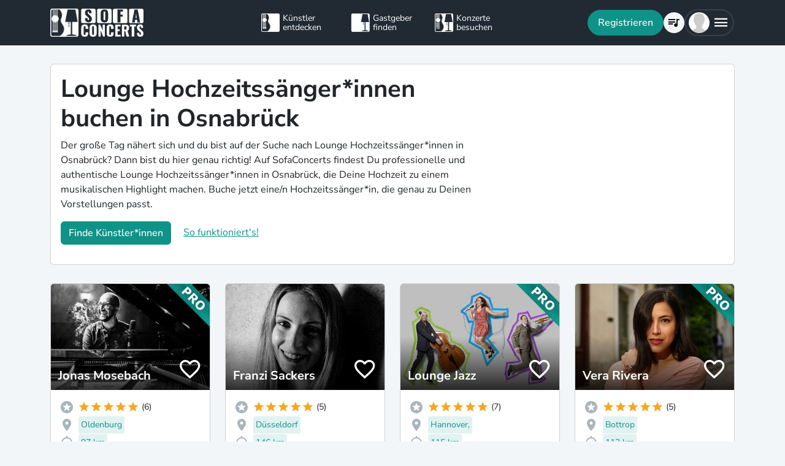

--- FILE ---
content_type: text/html; charset=utf-8
request_url: https://www.sofaconcerts.org/de/buche/hochzeitssaenger-in/niedersachsen/osnabrueck/lounge
body_size: 22991
content:
<!DOCTYPE html>
<html  lang="de" >

<head>
  <title>

Lounge Hochzeitssänger*innen buchen in Osnabrück

</title>
  <meta charset="utf-8">
  <meta http-equiv="X-UA-Compatible" content="IE=edge">
  <meta name="viewport" content="width=device-width, initial-scale=1.0">

  

  <meta property="fb:app_id" content="821994501180237" />
  <!-- Metatags -->
  <meta property="og:type" content="website" />
  
  <meta name="description" content="Bucht authentische Lounge Hochzeitssänger*innen in Osnabrück für eine ganz besondere Trauung an eurem großen Tag.">
  <meta property="og:description" content="Bucht authentische Lounge Hochzeitssänger*innen in Osnabrück für eine ganz besondere Trauung an eurem großen Tag." />
  <!-- Twitter Cards -->
  <meta name="twitter:card" content="summary_large_image">
  <meta name="twitter:description" content="Bucht authentische Lounge Hochzeitssänger*innen in Osnabrück für eine ganz besondere Trauung an eurem großen Tag.">
  
  
  <meta name="title" content="Lounge Hochzeitssänger*innen buchen in Osnabrück">
  <meta property="og:title" content="Lounge Hochzeitssänger*innen buchen in Osnabrück" />
  <meta name="twitter:title" content="Lounge Hochzeitssänger*innen buchen in Osnabrück">
  
  

  

  
  <meta property="og:url" content="https://www.sofaconcerts.org/de/buche/hochzeitssaenger-in-bands" />
  

  
  
  

  
  <link rel="canonical" href="https://www.sofaconcerts.org/de/buche/hochzeitssaenger-in-bands" />
  

  <!-- favicon -->
  <link rel="apple-touch-icon" sizes="180x180" href="/static/favicon/apple-touch-icon.png?v=2">
  <link rel="icon" type="image/png" sizes="32x32" href="/static/favicon/favicon-32x32.png?v=2">
  <link rel="icon" type="image/png" sizes="16x16" href="/static/favicon/favicon-16x16.png?v=2">
  <link rel="manifest" href="/static/favicon/site.webmanifest?v=2">
  <link rel="mask-icon" href="/static/favicon/safari-pinned-tab.svg?v=2" color="#5bbad5">
  <meta name="msapplication-TileColor" content="#da532c">
  <meta name="theme-color" content="#ffffff">
  <meta name="template" content="sofaconcerts-wedding-base.html">

  
  

  <!-- A few globals -->
  <script type="text/javascript">
    if (localStorage.getItem('sofaCurrency')) {
      window.sc_currency = localStorage.getItem('sofaCurrency');
    }
    else {
      window.sc_currency = 'EUR';
    }
    window.sc_session = {}

    window.sc_web_host = 'https://www.sofaconcerts.org';
    window.sc_frontend_web_version = '12026011902';
    window.sc_frontend_web_host = 'https://www.sofaconcerts.org';
    window.sc_lang = 'de';
    window.sc_cache_host = "https://www.sofaconcerts.org";
    window.facebook_app_id = "821994501180237";
    window.sc_is_prod = true;
    window.sc_image_path_prefix = "https://www.sofaconcerts.org/img";
  </script>
  <script src="https://accounts.google.com/gsi/client" async></script>
  
  
<link href="/dist/css/vendor.bundle.css?b8f70a62fb901a68afdf" rel="stylesheet"><link href="/dist/css/staticLanding.bundle.css?b8f70a62fb901a68afdf" rel="stylesheet"></head>

<body>
  
  
  
  <!-- this navar assumes that the rootvm has a webapp_session running -->
<div class="fixed-top" style="background-color: var(--bs-dark)">
  <div class="container-lg">
    <nav class="navbar p-0" id="navigation-main" role="navigation" style="margin: 0 -15px">
      <a class="navbar-brand m-0" data-bind="attr: {href: '/' + selected_language()}" style="flex: 0 0 25%; padding: 0 15px;">
        <img
          alt="SofaConcerts Logo"  src="/images/general/sofaconcerts-logo-only.png"><img
          alt="SofaConcerts Logo"src="/images/general/sofaconcerts-brand-small.png"
          class="d-none d-sm-inline" style="margin-left: 4px;">
      </a>
      <div class="navbar-nav d-none d-lg-flex flex-row justify-content-between" style="flex: 0 0 40%; padding: 0 15px;">
        <a class="nav-item nav-link d-flex flex-row" data-bind="attr: {href: '/' + selected_language() + '/artists'}">
          <div class="sc-nav-icon sc-icon-artist"></div>
          <div class="sc-nav-text" data-bind="i18n:'general.artists'">
            Künstler<br>entdecken
          </div>
        </a>
        <a class="nav-item nav-link d-flex flex-row" href="/de/hosts">
          <div class="sc-nav-icon sc-icon-host"></div>
          <div class="sc-nav-text" data-bind="i18n:'general.hosts'">
            Gastgeber<br>finden
          </div>
        </a>
        <a class="nav-item nav-link d-flex flex-row" href="/de/concerts?q_privacy=all">
          <div class="sc-nav-icon sc-icon-concert"></div>
          <div class="sc-nav-text" data-bind="i18n:'general.concerts'">
            Konzerte<br>besuchen
          </div>
        </a>
      </div>
      <div class="navbar-nav flex-row justify-content-end w-25 d-flex gap-3">
        <div class="sc-nav-item-wrapper" style="display: none;"
            data-bind="visible: user_logged_in() === false">
          <button class="btn btn-primary btn-lg rounded-pill my-auto" data-bs-toggle="modal" data-bs-target="#modalLogin"
            data-bind="click: () => {loginOrReg('reg')}, i18n:'registration.user.signup'"></button>
        </div>
        <div class="sc-nav-item-wrapper sc-dropdown-nav" style="display: none;" data-bind="visible: user_logged_in()">
          <div class="d-flex border rounded-pill my-auto"
            style="--bs-border-color: rgba(255, 255, 255, 0.1); --bs-border-width: 2px; padding-inline: 2px;">
            
            <div class="nav-item d-flex">
              <button class="nav-link rounded-circle p-0 btn btn-link" style="margin: 3px;" id="notificationDropdown"
                type="button" data-bs-toggle="dropdown" data-bs-auto-close="false" aria-expanded="false">
                <icon-circle params="
                  size: '34px',
                  icon: 'mdi-bell-outline',
                  icon_size: 0.75, // default: 2/3
                  bg_color: '',
                  text_color: 'text-white',
                  show_marked: webapp_session()?.user()?.notification_unread_count() > 0,
                  mark_radius: '5px',
                  mark_position: 'top-0 end-0'
                "></icon-circle>
              </button>
              <div aria-labelledby="notificationDropdown" class="dropdown-menu dropdown-menu-end sc-dropdown-menu shadow-lg border-0 border-md-light me-lg-0">
                <div class="lh-sm dropdown-header rounded-top bg-dark d-flex justify-content-between align-items-center">
                  <div class="d-flex gap-1 text-white">
                    <div class="mdi mdi-bell-outline mdi-24px"></div>
                    <div class="fw-bold my-auto" data-bind="i18n: {
                      key: 'general.notifications',
                      options: {count: webapp_session().user().notification_unread_count()}
                    }"></div>
                  </div>
                  <button class="btn btn-sm btn-outline-light mdi mdi-email-outline" data-bind="
                    enable: webapp_session().user().notification_unread_count() > 0,
                    click: (i,event) => {
                      webapp_session().user().mark_all_event_history_seen();
                      event.originalEvent.cancelBubble = true;
                    }
                  ">All read</button>
                </div>
                <div class="overflow-y-scroll sc-notification-container">
                  <!-- ko foreach: webapp_session().user().notification_events() -->
                  <div class="dropdown-item position-relative d-flex gap-3 align-items-start border-bottom" data-bind="css: {'bg-secondary bg-opacity-10': !seen_by_user()}">
                    <icon-circle class="border border-primary border-3 rounded-circle border-opacity-10" params="
                        size: '28px',
                        icon: action_icon,
                        bg_color: 'bg-primary bg-opacity-25',
                        text_color: 'text-primary'
                    "></icon-circle>
                    <div class="sc-notification-content overflow-hidden flex-grow-1 small">
                      <div class="fw-bold" data-bind="text: user_role === 'host' ? artist_name : host_name"></div>
                      <div data-bind="i18n:{key: i18nActionShort, options: {other: user_role === 'host' ? artist_name : host_name }}"></div>
                      <!-- ko foreach: changes -->
                      <div class="d-flex">
                        <div class="mdi me-1" data-bind="class: pretty_mdi"></div>
                        <div data-bind="i18n:{
                          key: 'manage_concerts.event_track_changes.fromto',
                          options: {original : pretty_oldValue, changed: pretty_newValue}
                        }"></div>
                      </div>
                      <!-- /ko -->
                      <div class="small text-secondary opacity-75 mt-1" data-bind="text: pretty_date"></div>
                      <a class="stretched-link" data-bind="attr: {href: `/manage/${user_role}/requests/${event_uuid}`}"></a>
                    </div>
                    <button class="mdi mdi-24px opacity-25 my-auto btn btn-link link-secondary sc-icon-only z-1 mdi-18px" data-bind="
                      class: seen_by_user() ? 'mdi-email-open-outline' : 'mdi-email-outline',
                      click: (item,event) => {
                        $parent.webapp_session().user().toggle_event_history_seen(item);
                        event.originalEvent.cancelBubble = true;
                    }"></button>
                  </div>
                  <!-- /ko -->
                  <!-- ko if: webapp_session().user().notification_events().length < webapp_session().user().notification_total_count() -->
                  <div class="d-flex py-2">
                    <button class="btn btn-sm btn-outline-dark mx-auto d-flex gap-1" data-bind="
                      click: (i,e) => {
                        webapp_session().user().get_event_history(webapp_session().user().notification_events().length);
                        e.originalEvent.cancelBubble = true;
                      },
                      disable: webapp_session().user().notification_loading()
                    ">
                      <div class="spinner-border spinner-border-sm" aria-hidden="true" data-bind="visible: webapp_session().user().notification_loading()"></div>
                      <div class="lh-sm" data-bind="i18n: webapp_session().user().notification_loading() ? 'general.loading_short' : 'general.load_more'"></div>
                    </button>
                  </div>
                  <!-- /ko -->
                  <!-- ko if: webapp_session().user().notification_events().length === 0 -->
                    <!-- ko if: webapp_session().user().notification_loading() -->
                    <div class="d-flex gap-1 text-secondary justify-content-center my-3">
                      <div class="spinner-border spinner-border-sm" aria-hidden="true"></div>
                      <div class="lh-1" data-bind="i18n: 'general.loading'"></div>
                    </div>
                    <!-- /ko -->
                    <!-- ko ifnot: webapp_session().user().notification_loading() -->
                    <div class="d-flex gap-1 text-secondary justify-content-center my-3 mx-2">
                      <div class="lh-1" data-bind="i18n: 'manage_concerts.overview.no_results.host'"></div>
                    </div>
                    <!-- /ko -->
                  <!-- /ko -->
                </div>
              </div>
            </div>
            
            <div class="nav-item d-flex border-start">
              <button class="nav-link rounded-circle p-0 btn btn-link" style="margin: 3px;" id="chatDropdown"
                type="button" data-bs-toggle="dropdown" data-bs-auto-close="false" aria-expanded="false">
                <icon-circle params="
                  size: '34px',
                  icon: 'mdi-message-outline',
                  bg_color: '',
                  text_color: 'text-white',
                  show_marked: webapp_session()?.user()?.chats_unread_count() > 0,
                  mark_radius: '5px',
                  mark_position: 'top-0 end-0'
                "></icon-circle>
              </button>
              <div aria-labelledby="chatDropdown" class="dropdown-menu dropdown-menu-end sc-dropdown-menu shadow-lg border-0 border-md-light me-lg-0">
                <div class="lh-sm dropdown-header rounded-top bg-dark d-flex justify-content-between align-items-center">
                  <div class="d-flex gap-1 text-white">
                    <div class="mdi mdi-message-outline mdi-24px"></div>
                    <div class="fw-bold my-auto" data-bind="i18n: {
                      key: 'general.chats._',
                      options: {count: webapp_session().user().chats_unread_count()}
                    }"></div>
                  </div>
                </div>
                <div class="overflow-y-scroll sc-notification-container">
                  <!-- ko foreach: webapp_session().user().chats() -->
                  <div class="dropdown-item position-relative d-flex gap-3 align-items-start"
                    data-bind="css: {'bg-secondary bg-opacity-10':
                      (content_type === 'Message' && !message_obj?.message_read()) ||
                      (content_type === 'CallState' && !call_state_obj?.seen_by_user()),
                      'border-top': $index() > 0
                  }">
                    <div
                      style="width: 28px; height: 28px; place-items: center; background-size: cover;"
                      class="rounded-circle text-bg-secondary bg-opacity-100 d-grid small flex-grow-0 flex-shrink-0"
                      data-bind="
                        text: (user_role === 'artist' && event_type !== 'sofaconcert' ) ? host_name.slice(0,2) : '',
                        style: { 'background-image': user_role === 'host' ? `url(${artist_profile_photo})` : event_type === 'sofaconcert' ? `url(${host_profile_photo})` : undefined }
                    "></div>
                    <div class="sc-notification-content overflow-hidden flex-grow-1 small">
                      <div class="d-flex gap-1">
                        <div class="fw-bold" data-bind="text: user_role === 'host' ? artist_name : host_name"></div>
                        <!-- ko if: unread_count > 0 -->
                        <div class="badge sc-badge bg-primary rounded-circle bg-opacity-100 fw-normal my-auto" style="width: 16px;" data-bind="
                          text: unread_count
                        "></div>
                        <!-- /ko -->
                      </div>
                      <!-- ko if: content_type === 'Message' -->
                      <div class="sc-chat-msg-text">
                        <div data-bind="html: message_obj.message"></div>
                      </div>
                      <div class="small text-secondary opacity-75 mt-1" data-bind="text: message_obj.pretty_date"></div>
                      <!-- /ko -->
                      <!-- ko if: content_type === 'CallState' -->
                      <div class="sc-chat-msg-text">
                        <div class="fst-italic" data-bind="i18n: `general.chats.call_states.${call_state_obj?.call_state}`"></div>
                        <!-- ko if: call_state_obj?.message -->
                        <div data-bind="html: call_state_obj.message"></div>
                        <!-- /ko -->
                      </div>
                      <div class="small text-secondary opacity-75 mt-1" data-bind="text: call_state_obj?.pretty_date"></div>
                      <!-- /ko -->
                      <a class="stretched-link" data-bind="attr: {href: `/manage/${user_role}/requests/${event_uuid}?chat_open=true`}"></a>
                    </div>
                    <div class="mdi mdi-24px text-secondary ms-auto my-auto opacity-25" data-bind="class: content_type === 'CallState' ? 'mdi-phone' : 'mdi-email-outline'"></div>
                  </div>
                  <!-- /ko -->
                  <!-- ko if: webapp_session().user().chats().length < webapp_session().user().chats_total_count() -->
                  <div class="d-flex py-2">
                    <button class="btn btn-sm btn-outline-dark mx-auto d-flex gap-1" data-bind="
                      click: (i,e) => {
                        webapp_session().user().get_open_chats(webapp_session().user().chats().length);
                        e.originalEvent.cancelBubble = true;
                      },
                      disable: webapp_session().user().chats_loading()
                    ">
                      <div class="spinner-border spinner-border-sm" aria-hidden="true" data-bind="visible: webapp_session().user().chats_loading()"></div>
                      <div class="lh-sm" data-bind="i18n: webapp_session().user().chats_loading() ? 'general.loading_short' : 'general.load_more'"></div>
                    </button>
                  </div>
                  <!-- /ko -->
                  <!-- ko if: webapp_session().user().chats().length === 0 -->
                    <!-- ko if: webapp_session().user().chats_loading() -->
                    <div class="d-flex gap-1 text-secondary justify-content-center my-3">
                      <div class="spinner-border spinner-border-sm" aria-hidden="true"></div>
                      <div class="lh-1" data-bind="i18n: 'general.loading'"></div>
                    </div>
                    <!-- /ko -->
                    <!-- ko ifnot: webapp_session().user().chats_loading() -->
                    <div class="d-flex gap-1 text-secondary justify-content-center my-3 mx-2">
                      <div class="lh-1" data-bind="i18n: 'manage_concerts.overview.no_results.host'"></div>
                    </div>
                    <!-- /ko -->
                  <!-- /ko -->
                </div>
              </div>
            </div>
          </div>
        </div>
        
        <div class="sc-nav-item-wrapper">
          <div class="nav-item sc-dropdown-nav d-flex">
            <a class="nav-link my-auto rounded-pill p-0 btn btn-link" id="navCart" type="button"
                aria-expanded="false" data-bind="attr: {href: '/'  + selected_language() + '/artists/invite-list'}">
              <icon-circle params="
                size: '34px',
                icon: 'mdi-playlist-music',
                bg_color: '',
                count: cart_count,
                text_color: 'text-bg-light',
              "></icon-circle>
            </a>
          </div>
        </div>
        
        <div class="sc-nav-item-wrapper">
          <div class="nav-item sc-dropdown-nav me-3 d-flex">
            <a class="nav-link d-flex my-auto rounded-pill p-0" href="#" id="mainMenuDropdown" role="button"
              data-bs-auto-close="outside"
              data-bs-toggle="dropdown"
              aria-haspopup="true"
              aria-expanded="false"
            >
              <div style="width: 34px; height: 34px; place-items: center; background-size: cover;" class="rounded-circle text-bg-light d-grid" data-bind="
                text: !user()?.avatar_url() ? user()?.display_name().slice(0,2) : '',
                style: { 'background-image': !user_logged_in() ? 'url(/static/img/avatar.png)' : user()?.avatar_url()}
              "></div>
              <div class="mdi mdi-menu lh-1 sc-mdi-menu" style="font-size: 28px;"></div>
            </a>
            <div aria-labelledby="mainMenuDropdown" class="dropdown-menu dropdown-menu-end sc-dropdown-menu shadow-lg border-0 border-md-light" style="width: 240px;">
              <!-- ko ifnot: user_logged_in() -->
              <div class="sc-dropdown-item order-first">
                <a class="dropdown-item rounded-top" href='#' data-bs-toggle="modal" data-bs-target="#modalLogin" data-bind="click: () => {loginOrReg('login')}">
                  <div class="mdi mdi-login sc-dropdown-item-icon"></div>
                  <div class="sc-dropdown-item-text" data-bind="i18n:'registration.user.login'">Anmelden</div>
                </a>
              </div>
              <!-- /ko -->
              <!-- ko if: user_logged_in() -->
              <div class="lh-sm dropdown-header rounded-top bg-dark d-flex flex-column justify-content-center">
                <div class="fw-bold text-white text-truncate" data-bind="text:webapp_session().user().display_name()"></div>
                <div class="fw-normal text-truncate" data-bind="text:webapp_session().user().email_address()"></div>
              </div>
              <div class="dropdown-divider"></div>
              <div class="sc-dropdown-item">
                <a class="dropdown-item" href='/de/dashboard'>
                  <div class="mdi mdi-home-outline sc-dropdown-item-icon"></div>
                  <div class="sc-dropdown-item-text" data-bind="i18n:'general.menu.dashboard'"></div>
                </a>
              </div>
              <!-- ko ifnot: user()?.artist().artist_uuid()-->
              <div class="sc-dropdown-item">
                <a class="dropdown-item" href="/de/manage/host/requests">
                  <div class="mdi mdi-music-clef-treble sc-dropdown-item-icon"></div>
                  <div class="sc-dropdown-item-text" data-bind="i18n:'general.menu.events.overview'"></div>
                </a>
              </div>
              <!-- /ko -->
              <!-- ko if: (user()?.artist().artist_uuid() && !user()?.host().host_uuid() && !user()?.has_associated_host_events()) -->
              <div class="sc-dropdown-item">
                <a class="dropdown-item" href="/de/manage/artist/requests">
                  <div class="mdi mdi-music-clef-treble sc-dropdown-item-icon"></div>
                  <div class="sc-dropdown-item-text" data-bind="i18n:'general.menu.events.overview'"></div>
                </a>
              </div>
              <!-- /ko -->
              <!-- ko if: user()?.artist().artist_uuid() && (user()?.host().host_uuid() || user()?.has_associated_host_events()) -->
              <div class="sc-dropdown-item">
                <a class="dropdown-item" data-bind="click:()=>{show_event_section(!show_event_section())}">
                  <div class="mdi sc-dropdown-item-icon"
                    data-bind="class: show_event_section() ? 'mdi-chevron-down' : 'mdi-chevron-right'"></div>
                  <div class="sc-dropdown-item-text" data-bind="i18n:'general.menu.events._'"></div>
                </a>
              </div>
              <div data-bind="slideVisible:show_event_section"
                class="sc-dropdown-item">
                <a class="dropdown-item ps-4" href="/de/manage/artist/requests">
                  <div class="mdi mdi-music-clef-treble sc-dropdown-item-icon"></div>
                  <div class="sc-dropdown-item-text" data-bind="i18n:'general.menu.events.artist'"></div>
                </a>
              </div>
              <div data-bind="slideVisible:show_event_section"
                class="sc-dropdown-item">
                <a class="dropdown-item ps-4" href="/de/manage/host/requests">
                  <div class="mdi mdi-music-clef-treble sc-dropdown-item-icon"></div>
                  <div class="sc-dropdown-item-text" data-bind="i18n:'general.menu.events.host'"></div>
                </a>
              </div>
              <!-- /ko -->
              <div class="sc-dropdown-item">
                <a class="dropdown-item" href="/de/manage/account">
                  <div class="mdi mdi-cog sc-dropdown-item-icon"></div>
                  <div class="sc-dropdown-item-text" data-bind="i18n:'general.menu.account'"></div>
                </a>
              </div>
              <!-- /ko -->
              <!-- ko if: !user()?.artist().artist_uuid() && !user()?.host().host_uuid() && user_logged_in() -->
              <div class="dropdown-divider"></div>
              <div class="sc-dropdown-item">
                <a class="dropdown-item" href="/de/manage/host/edit/basic">
                  <div class="mdi mdi-sofa-outline sc-dropdown-item-icon"></div>
                  <div class="sc-dropdown-item-text" data-bind="i18n: 'general.menu.create_host'"></div>
                </a>
              </div>
              <!-- /ko -->
              
              <div class="dropdown-divider"></div>
              <div class="sc-dropdown-item">
                <a class="dropdown-item" data-bind="attr: {href: '/' + selected_language() + '/artists/search/fav'}">
                  <div class="mdi mdi-heart-outline sc-dropdown-item-icon"></div>
                  <div class="sc-dropdown-item-text" data-bind="i18n: 'general.menu.favlist'"></div>
                </a>
              </div>
              <div class="sc-dropdown-item">
                <a class="dropdown-item" data-bind="
                  attr: {href: '/' + selected_language() + '/page/info'},
                  css: {'rounded-bottom': !user_logged_in()}
                ">
                  <div class="mdi mdi-help sc-dropdown-item-icon"></div>
                  <div class="sc-dropdown-item-text" data-bind="i18n: 'general.menu.contact'"></div>
                </a>
              </div>
              
              <div class="d-block d-md-none flex-grow-1"></div>
              <div class="d-block d-lg-none" data-bind="class: !user_logged_in() ? 'order-first border-top' : ''">
                <div class="sc-dropdown-item">
                  <a class="dropdown-item" data-bind="attr: {href: '/' + selected_language() + '/artists'}">
                    <div class="sc-icon-artist sc-dropdown-item-icon"></div>
                    <div class="sc-dropdown-item-text" data-bind="i18n:'general.artists'"></div>
                  </a>
                </div>
                <div class="sc-dropdown-item">
                  <a class="dropdown-item" href="/de/hosts">
                    <div class="sc-icon-host sc-dropdown-item-icon"></div>
                    <div class="sc-dropdown-item-text" data-bind="i18n:'general.hosts'"></div>
                  </a>
                </div>
                <div class="sc-dropdown-item">
                  <a class="dropdown-item" href="/de/concerts?q_privacy=all">
                    <div class="sc-icon-concert sc-dropdown-item-icon"></div>
                    <div class="sc-dropdown-item-text" data-bind="i18n:'general.concerts'"></div>
                  </a>
                </div>
              </div>
              <!-- ko ifnot: user_logged_in -->
              <div class="d-flex d-lg-none text-center mb-3 justify-content-center gap-1">
                <img style="max-height: 46px; filter: contrast(60%)" alt="SofaConcerts - Logo" src="/images/general/sofaconcerts-logo-only.png">
                <img style="max-height: 46px; filter: contrast(60%)" alt="SofaConcerts - Live-Musik &amp; Bands für Dein Event" src="/images/general/sofaconcerts-brand-small.png">
              </div>
              <!-- /ko -->
              
              <!-- ko if: user_logged_in -->
              <div class="dropdown-divider"></div>
              <div class="sc-dropdown-item">
                <a class="dropdown-item rounded-bottom" href='#' data-bind="click:webapp_session().end_session">
                  <div class="mdi mdi-logout sc-dropdown-item-icon"></div>
                  <div class="sc-dropdown-item-text"
                    data-bind="i18n:'general.menu.logout'"></div>
                </a>
              </div>
              <!-- /ko -->
            </div>
          </div>
        </div>
      </div>
    </nav>
  </div>
</div>





  <div id="sc-main" data-template="base.html">
    






<!-- need to defined a base url for history -->



<style>
@media(max-width:500px){
    h1 {
        font-size:1.5rem;
    }
}
</style>


<script type="text/javascript">
    window.sc_artist_search_query = "/de/artists?event_type=hochzeitssaenger-in&amp;genre[]=lounge";
    
    window.sc_location_name = "osnabrueck";
    window.sc_latitude = "52.2799112";
    window.sc_longitude = "8.04717879999998";
    
</script>

<div class="container-lg" style="margin-top: 30px">
    <div class="row">
        <div class="col-12 ">
            <div class="card pe-0" style="margin-bottom: 30px;">
                <div class="card-body">
                    <div class="row">
                        <div class="col-12 col-lg-8">
                            <h1>Lounge Hochzeitssänger*innen buchen in Osnabrück</h1>
                            <p >Der große Tag nähert sich und du bist auf der Suche nach Lounge Hochzeitssänger*innen in Osnabrück? Dann bist du hier genau richtig! Auf SofaConcerts findest Du professionelle und authentische Lounge Hochzeitssänger*innen in Osnabrück, die Deine Hochzeit zu einem musikalischen Highlight machen. Buche jetzt eine/n Hochzeitssänger*in, die genau zu Deinen Vorstellungen passt.</p>
                            <p>
                            <button class=" btn btn-primary"
                            data-bs-toggle="modal"
                            data-bs-target="#modalRecommendation">
                            Finde Künstler*innen</button>
                            <a class="mt-2 mt-sm-0 ms-0 ms-sm-3 d-sm-inline d-inline-block" href="#"
                                data-bs-toggle="modal"
                                data-bs-target="#modalHowDoesItwork">
                            So funktioniert's!</a>
                            </p>
                        </div>

                   </div>
                </div>
            </div><!-- closes card -->
            <div class="row row-cols-1  row-cols-sm-2
                row-cols-md-3 row-cols-lg-4" id="initial-artists"
                style="min-height:1500px">

                
                
                
                
                <artist-tile-component class='col d-flex' style='margin-bottom: 30px;' data-bind='
                  component: {
                    name : "artist-tile",
                    params: {
                      username: "JonasMosebach",
                      lookup_data: false,
                      artist:{ "artist_name":`Jonas Mosebach`,
                        "username":"JonasMosebach",
                        "artist_uuid" : "5871f1ae-1103-444e-a8e9-6dbf6e87b2c5",
                        "version":"pro",
                        "slogan": `Authentisch. Sympathisch. Stilvoll. `,
                        "genres": [
                            "jazz",
                            "lounge",
                            "pop",
                            "singer songwriter",
                            "soul",],

                        "locations": [
                                {
    &#34;country&#34;: null,
    &#34;latitude&#34;: 53.5488282,
    &#34;location_name&#34;: &#34;Hamburg&#34;,
    &#34;location_uuid&#34;: &#34;4005df95-ae29-4e8f-97c1-60bf24e8864b&#34;,
    &#34;longitude&#34;: 9.9871703,
    &#34;region&#34;: &#34;Hamburg, DE&#34;
},
                        
                                {
    &#34;country&#34;: &#34;Germany&#34;,
    &#34;latitude&#34;: 53.1434501,
    &#34;location_name&#34;: &#34;Oldenburg&#34;,
    &#34;location_uuid&#34;: &#34;db8b77eb-db4b-49e7-9bcc-0c8ccbc8a3dd&#34;,
    &#34;longitude&#34;: 8.2145521,
    &#34;region&#34;: &#34;Oldenburg, Deutschland&#34;
},
                        
                                {
    &#34;country&#34;: &#34;Germany&#34;,
    &#34;latitude&#34;: 53.0792962,
    &#34;location_name&#34;: &#34;Bremen&#34;,
    &#34;location_uuid&#34;: &#34;b2caaed5-b05a-45cc-8ac9-a10605ff908e&#34;,
    &#34;longitude&#34;: 8.8016937,
    &#34;region&#34;: &#34;Bremen, Deutschland&#34;
},
                        ],
                        
                        "nearest_location_uuid" : "db8b77eb-db4b-49e7-9bcc-0c8ccbc8a3dd",
                        
                        
                        "distance_in_m" : "96758.72356118",
                        
                        "rating_stats": {
    &#34;average&#34;: 5.0,
    &#34;count&#34;: 6
},
                        "fee_min": "700",
                        "fee_mid": "700",
                        "fee_max": "800",
                        "fee_currency": "EUR",
                        "profile_photo": {
                            "preview_path_url":"https://sofaconcerts-org-preview.s3.eu-central-1.amazonaws.com/df0d06dc-a498-4667-8c5e-b47741fdc1f2.jpg",
                        }
                      },
                      rootvm: rootvm,
                      show_location: true,
                      show_genres: true,
                      
                        "selected_genre" : "lounge",
                      
                      selected_event_type: "wedding",
                      show_rating: true,
                      show_slogan: true,
                      show_fee: true,
                      show_favorite_btn: true,
                      show_distance: true,
                      new_window: false,
                      use_page_href: false,
                      lazy_load: false
                    }}'>
                </artist-tile-component>
                
                
                
                
                <artist-tile-component class='col d-flex' style='margin-bottom: 30px;' data-bind='
                  component: {
                    name : "artist-tile",
                    params: {
                      username: "FranziSackers",
                      lookup_data: false,
                      artist:{ "artist_name":`Franzi Sackers`,
                        "username":"FranziSackers",
                        "artist_uuid" : "086c5aef-b8eb-48d1-81b3-69ffe042b4f1",
                        "version":"published",
                        "slogan": `Musik mit Leidenschaft`,
                        "genres": [
                            "country",
                            "indie",
                            "lounge",
                            "pop",
                            "soul",],

                        "locations": [
                                {
    &#34;country&#34;: &#34;Germany&#34;,
    &#34;latitude&#34;: 51.2277411,
    &#34;location_name&#34;: &#34;D\u00fcsseldorf&#34;,
    &#34;location_uuid&#34;: &#34;da71a6e7-f8b2-498f-a189-dda84d637118&#34;,
    &#34;longitude&#34;: 6.7734556,
    &#34;region&#34;: &#34;D\u00fcsseldorf, Deutschland&#34;
},
                        ],
                        
                        "nearest_location_uuid" : "da71a6e7-f8b2-498f-a189-dda84d637118",
                        
                        
                        "distance_in_m" : "146422.32785059",
                        
                        "rating_stats": {
    &#34;average&#34;: 5.0,
    &#34;count&#34;: 5
},
                        "fee_min": "600",
                        "fee_mid": "600",
                        "fee_max": "600",
                        "fee_currency": "EUR",
                        "profile_photo": {
                            "preview_path_url":"https://sofaconcerts-org-preview.s3.eu-central-1.amazonaws.com/67068cda-cf01-492a-851f-9b016f16c065.jpg",
                        }
                      },
                      rootvm: rootvm,
                      show_location: true,
                      show_genres: true,
                      
                        "selected_genre" : "lounge",
                      
                      selected_event_type: "wedding",
                      show_rating: true,
                      show_slogan: true,
                      show_fee: true,
                      show_favorite_btn: true,
                      show_distance: true,
                      new_window: false,
                      use_page_href: false,
                      lazy_load: false
                    }}'>
                </artist-tile-component>
                
                
                
                
                <artist-tile-component class='col d-flex' style='margin-bottom: 30px;' data-bind='
                  component: {
                    name : "artist-tile",
                    params: {
                      username: "LoungeJazz",
                      lookup_data: false,
                      artist:{ "artist_name":`Lounge Jazz`,
                        "username":"LoungeJazz",
                        "artist_uuid" : "b5771e90-fa65-45ff-a6d6-bc434159da46",
                        "version":"pro",
                        "slogan": `Solo bis Quintett`,
                        "genres": [
                            "instrumental",
                            "jazz",
                            "lounge",
                            "pop",
                            "soul",],

                        "locations": [
                                {
    &#34;country&#34;: &#34;Germany&#34;,
    &#34;latitude&#34;: 52.3758916,
    &#34;location_name&#34;: &#34;Hannover,&#34;,
    &#34;location_uuid&#34;: &#34;2a360548-55e5-4a27-bccc-77cfe8af09eb&#34;,
    &#34;longitude&#34;: 9.7320104,
    &#34;region&#34;: &#34;Hannover, Deutschland&#34;
},
                        
                                {
    &#34;country&#34;: &#34;Germany&#34;,
    &#34;latitude&#34;: 53.5510846,
    &#34;location_name&#34;: &#34;Hamburg&#34;,
    &#34;location_uuid&#34;: &#34;e0c3ad27-19ec-4589-9efc-845a16bf8919&#34;,
    &#34;longitude&#34;: 9.99368179999999,
    &#34;region&#34;: &#34;Hamburg D&#34;
},
                        
                                {
    &#34;country&#34;: &#34;Germany&#34;,
    &#34;latitude&#34;: 52.5200066,
    &#34;location_name&#34;: &#34;Berlin &#34;,
    &#34;location_uuid&#34;: &#34;c335001d-8265-4b5e-b8b4-d254b473a480&#34;,
    &#34;longitude&#34;: 13.404954,
    &#34;region&#34;: &#34;Berlin D&#34;
},
                        ],
                        
                        "nearest_location_uuid" : "2a360548-55e5-4a27-bccc-77cfe8af09eb",
                        
                        
                        "distance_in_m" : "115356.34293498",
                        
                        "rating_stats": {
    &#34;average&#34;: 5.0,
    &#34;count&#34;: 7
},
                        "fee_min": "750",
                        "fee_mid": "750",
                        "fee_max": "750",
                        "fee_currency": "EUR",
                        "profile_photo": {
                            "preview_path_url":"https://sofaconcerts-org-preview.s3.eu-central-1.amazonaws.com/ed25bb64-da64-4ae8-b3f9-73a325107cd5.jpg",
                        }
                      },
                      rootvm: rootvm,
                      show_location: true,
                      show_genres: true,
                      
                        "selected_genre" : "lounge",
                      
                      selected_event_type: "wedding",
                      show_rating: true,
                      show_slogan: true,
                      show_fee: true,
                      show_favorite_btn: true,
                      show_distance: true,
                      new_window: false,
                      use_page_href: false,
                      lazy_load: false
                    }}'>
                </artist-tile-component>
                
                
                
                
                <artist-tile-component class='col d-flex' style='margin-bottom: 30px;' data-bind='
                  component: {
                    name : "artist-tile",
                    params: {
                      username: "VeraRivera",
                      lookup_data: false,
                      artist:{ "artist_name":`Vera Rivera`,
                        "username":"VeraRivera",
                        "artist_uuid" : "975291ea-1fbe-44a9-a973-e0405e6a4686",
                        "version":"pro",
                        "slogan": `Piano Soul-Pop Mix `,
                        "genres": [
                            "lounge",
                            "pop",
                            "R&amp;B",
                            "singer songwriter",
                            "soul",],

                        "locations": [
                                {
    &#34;country&#34;: &#34;Germany&#34;,
    &#34;latitude&#34;: 51.2277411,
    &#34;location_name&#34;: &#34;D\u00fcsseldorf &#34;,
    &#34;location_uuid&#34;: &#34;8c9c034e-9993-499e-81ec-457dd8830db6&#34;,
    &#34;longitude&#34;: 6.77345560000003,
    &#34;region&#34;: &#34;D\u00fcsseldorf D&#34;
},
                        
                                {
    &#34;country&#34;: &#34;Germany&#34;,
    &#34;latitude&#34;: 51.78672599999999,
    &#34;location_name&#34;: &#34;Kleve&#34;,
    &#34;location_uuid&#34;: &#34;d951c0f9-6f2e-4cff-a4a3-2153e7618a65&#34;,
    &#34;longitude&#34;: 6.12954,
    &#34;region&#34;: &#34;47533 Kleve, Deutschland&#34;
},
                        
                                {
    &#34;country&#34;: &#34;Germany&#34;,
    &#34;latitude&#34;: 51.529086,
    &#34;location_name&#34;: &#34;Bottrop&#34;,
    &#34;location_uuid&#34;: &#34;b4359266-19c1-4d80-b4d8-d625a0c4da01&#34;,
    &#34;longitude&#34;: 6.9446888,
    &#34;region&#34;: &#34;Nordrhein-Westfalen&#34;
},
                        ],
                        
                        "nearest_location_uuid" : "b4359266-19c1-4d80-b4d8-d625a0c4da01",
                        
                        
                        "distance_in_m" : "112853.64425807",
                        
                        "rating_stats": {
    &#34;average&#34;: 4.8,
    &#34;count&#34;: 5
},
                        "fee_min": "500",
                        "fee_mid": "700",
                        "fee_max": "970",
                        "fee_currency": "EUR",
                        "profile_photo": {
                            "preview_path_url":"https://www.sofaconcerts.org/img/preview/6f4961ea-087c-4b1d-8e37-c7a678977a8d.jpg",
                        }
                      },
                      rootvm: rootvm,
                      show_location: true,
                      show_genres: true,
                      
                        "selected_genre" : "lounge",
                      
                      selected_event_type: "wedding",
                      show_rating: true,
                      show_slogan: true,
                      show_fee: true,
                      show_favorite_btn: true,
                      show_distance: true,
                      new_window: false,
                      use_page_href: false,
                      lazy_load: false
                    }}'>
                </artist-tile-component>
                
                
                
                
                <artist-tile-component class='col d-flex' style='margin-bottom: 30px;' data-bind='
                  component: {
                    name : "artist-tile",
                    params: {
                      username: "PavloPakshyn",
                      lookup_data: false,
                      artist:{ "artist_name":`Pavlo Pakshyn`,
                        "username":"PavloPakshyn",
                        "artist_uuid" : "d4c621c2-5786-45da-8adb-d883eda2392a",
                        "version":"pro",
                        "slogan": `Atmospheric background music for Classical Guitar`,
                        "genres": [
                            "classical",
                            "instrumental",
                            "lounge",
                            "pop",
                            "world music",],

                        "locations": [
                                {
    &#34;country&#34;: &#34;Germany&#34;,
    &#34;latitude&#34;: 52.3758916,
    &#34;location_name&#34;: &#34;Hannover&#34;,
    &#34;location_uuid&#34;: &#34;8cc5e8e6-d9ee-47cd-87e0-d3c257fc2c0f&#34;,
    &#34;longitude&#34;: 9.732010400000002,
    &#34;region&#34;: &#34;Hannover, Deutschland&#34;
},
                        
                                {
    &#34;country&#34;: &#34;Germany&#34;,
    &#34;latitude&#34;: 52.52000659999999,
    &#34;location_name&#34;: &#34;Berlin&#34;,
    &#34;location_uuid&#34;: &#34;ab033dbc-4eb2-4c83-883e-211516c1f72c&#34;,
    &#34;longitude&#34;: 13.404954,
    &#34;region&#34;: &#34;Berlin, Deutschland&#34;
},
                        
                                {
    &#34;country&#34;: &#34;Germany&#34;,
    &#34;latitude&#34;: 48.1351253,
    &#34;location_name&#34;: &#34;M\u00fcnchen &#34;,
    &#34;location_uuid&#34;: &#34;95c3e7eb-a1b3-4980-ac60-deb0ac028197&#34;,
    &#34;longitude&#34;: 11.5819806,
    &#34;region&#34;: &#34;M\u00fcnchen D&#34;
},
                        ],
                        
                        "nearest_location_uuid" : "8cc5e8e6-d9ee-47cd-87e0-d3c257fc2c0f",
                        
                        
                        "distance_in_m" : "115356.34293498",
                        
                        "rating_stats": {
    &#34;average&#34;: 5.0,
    &#34;count&#34;: 2
},
                        "fee_min": "350",
                        "fee_mid": "350",
                        "fee_max": "350",
                        "fee_currency": "EUR",
                        "profile_photo": {
                            "preview_path_url":"https://sofaconcerts-org-preview.s3.eu-central-1.amazonaws.com/fe002242-9b81-4004-8f82-59cf0f5c69b3.jpg",
                        }
                      },
                      rootvm: rootvm,
                      show_location: true,
                      show_genres: true,
                      
                        "selected_genre" : "lounge",
                      
                      selected_event_type: "wedding",
                      show_rating: true,
                      show_slogan: true,
                      show_fee: true,
                      show_favorite_btn: true,
                      show_distance: true,
                      new_window: false,
                      use_page_href: false,
                      lazy_load: false
                    }}'>
                </artist-tile-component>
                
                
                
                
                <artist-tile-component class='col d-flex' style='margin-bottom: 30px;' data-bind='
                  component: {
                    name : "artist-tile",
                    params: {
                      username: "EinQuartett",
                      lookup_data: false,
                      artist:{ "artist_name":`Ein Quartett`,
                        "username":"EinQuartett",
                        "artist_uuid" : "5b147a2e-4d35-4c26-8547-166c03e52837",
                        "version":"pro",
                        "slogan": `Wir sind EIN QUARTETT – eine Band, die für handgemachte Musik steht und für jeden Anlass die passende musikalische Atmosphäre schafft.`,
                        "genres": [
                            "indie",
                            "lounge",
                            "pop",
                            "rock",
                            "singer songwriter",],

                        "locations": [
                                {
    &#34;country&#34;: &#34;Germany&#34;,
    &#34;latitude&#34;: 52.6056456,
    &#34;location_name&#34;: &#34;Diepholz&#34;,
    &#34;location_uuid&#34;: &#34;b07f8b92-106f-4248-9ce4-dbd4fb703542&#34;,
    &#34;longitude&#34;: 8.3707878,
    &#34;region&#34;: &#34;49356 Diepholz, Deutschland&#34;
},
                        
                                {
    &#34;country&#34;: &#34;Germany&#34;,
    &#34;latitude&#34;: 52.72922519999999,
    &#34;location_name&#34;: &#34;Vechta&#34;,
    &#34;location_uuid&#34;: &#34;bb8fe79a-be0a-4564-acce-cbb51e26cf76&#34;,
    &#34;longitude&#34;: 8.283876099999999,
    &#34;region&#34;: &#34;49377 Vechta, Deutschland&#34;
},
                        
                                {
    &#34;country&#34;: &#34;Germany&#34;,
    &#34;latitude&#34;: 52.8276936,
    &#34;location_name&#34;: &#34;27305 Bruchhausen-Vilsen, Deutschland&#34;,
    &#34;location_uuid&#34;: &#34;6e9a85f5-b7a7-418d-b7c5-4c8a50863bac&#34;,
    &#34;longitude&#34;: 8.9889416,
    &#34;region&#34;: &#34;Niedersachsen&#34;
},
                        ],
                        
                        "nearest_location_uuid" : "6e9a85f5-b7a7-418d-b7c5-4c8a50863bac",
                        
                        
                        "distance_in_m" : "88293.21661349",
                        
                        "rating_stats": {
    &#34;average&#34;: 5.0,
    &#34;count&#34;: 1
},
                        "fee_min": "800",
                        "fee_mid": "1000",
                        "fee_max": "1000",
                        "fee_currency": "EUR",
                        "profile_photo": {
                            "preview_path_url":"https://sofaconcerts-org-preview.s3.eu-central-1.amazonaws.com/ff03b93a-eb4e-41aa-8d99-3a009e31d75a.jpg",
                        }
                      },
                      rootvm: rootvm,
                      show_location: true,
                      show_genres: true,
                      
                        "selected_genre" : "lounge",
                      
                      selected_event_type: "wedding",
                      show_rating: true,
                      show_slogan: true,
                      show_fee: true,
                      show_favorite_btn: true,
                      show_distance: true,
                      new_window: false,
                      use_page_href: false,
                      lazy_load: false
                    }}'>
                </artist-tile-component>
                
                
                
                
                <artist-tile-component class='col d-flex' style='margin-bottom: 30px;' data-bind='
                  component: {
                    name : "artist-tile",
                    params: {
                      username: "JulikaElizabeth",
                      lookup_data: false,
                      artist:{ "artist_name":`Julika Elizabeth`,
                        "username":"JulikaElizabeth",
                        "artist_uuid" : "1a2e04f9-b362-40a9-b247-a9e33d17603a",
                        "version":"pro",
                        "slogan": `Finalistin Vorentscheid ESC 2025 - poetisches Piano &amp; sphärischer Gesang zum Träumen`,
                        "genres": [
                            "alternative",
                            "lounge",
                            "pop",
                            "singer songwriter",],

                        "locations": [
                                {
    &#34;country&#34;: &#34;Germany&#34;,
    &#34;latitude&#34;: 51.2277411,
    &#34;location_name&#34;: &#34;D\u00fcsseldorf &#34;,
    &#34;location_uuid&#34;: &#34;8c9c034e-9993-499e-81ec-457dd8830db6&#34;,
    &#34;longitude&#34;: 6.77345560000003,
    &#34;region&#34;: &#34;D\u00fcsseldorf D&#34;
},
                        ],
                        
                        "nearest_location_uuid" : "8c9c034e-9993-499e-81ec-457dd8830db6",
                        
                        
                        "distance_in_m" : "146422.32785059",
                        
                        "rating_stats": {
    &#34;average&#34;: 5.0,
    &#34;count&#34;: 1
},
                        "fee_min": "500",
                        "fee_mid": "650",
                        "fee_max": "750",
                        "fee_currency": "EUR",
                        "profile_photo": {
                            "preview_path_url":"https://sofaconcerts-org-preview.s3.eu-central-1.amazonaws.com/bea93dcf-37bb-4fdc-b6a8-da2486db60a4.jpg",
                        }
                      },
                      rootvm: rootvm,
                      show_location: true,
                      show_genres: true,
                      
                        "selected_genre" : "lounge",
                      
                      selected_event_type: "wedding",
                      show_rating: true,
                      show_slogan: true,
                      show_fee: true,
                      show_favorite_btn: true,
                      show_distance: true,
                      new_window: false,
                      use_page_href: false,
                      lazy_load: false
                    }}'>
                </artist-tile-component>
                
                
                
                
                <artist-tile-component class='col d-flex' style='margin-bottom: 30px;' data-bind='
                  component: {
                    name : "artist-tile",
                    params: {
                      username: "ReidarJensen",
                      lookup_data: false,
                      artist:{ "artist_name":`Reidar Jensen`,
                        "username":"ReidarJensen",
                        "artist_uuid" : "bffd756b-5fbe-48ec-bb4d-09e3bde59eca",
                        "version":"pro",
                        "slogan": `Finest Acoustic Poetry * KULTURPREISTRÄGER Kreis Steinfurt 2025`,
                        "genres": [
                            "chanson",
                            "folk",
                            "lounge",
                            "singer songwriter",
                            "world music",],

                        "locations": [
                                {
    &#34;country&#34;: &#34;Germany&#34;,
    &#34;latitude&#34;: 52.1681893,
    &#34;location_name&#34;: &#34;Emsdetten &#34;,
    &#34;location_uuid&#34;: &#34;16d96124-d647-475b-97bf-f6dda3e790ba&#34;,
    &#34;longitude&#34;: 7.53105800000003,
    &#34;region&#34;: &#34;Emsdetten D&#34;
},
                        ],
                        
                        "nearest_location_uuid" : "16d96124-d647-475b-97bf-f6dda3e790ba",
                        
                        
                        "distance_in_m" : "37395.59676255",
                        
                        "rating_stats": {
    &#34;average&#34;: 5.0,
    &#34;count&#34;: 1
},
                        "fee_min": "400",
                        "fee_mid": "650",
                        "fee_max": "800",
                        "fee_currency": "EUR",
                        "profile_photo": {
                            "preview_path_url":"https://sofaconcerts-org-preview.s3.eu-central-1.amazonaws.com/69ef3337-3924-4c3f-91ce-96eae75b16ea.jpg",
                        }
                      },
                      rootvm: rootvm,
                      show_location: true,
                      show_genres: true,
                      
                        "selected_genre" : "lounge",
                      
                      selected_event_type: "wedding",
                      show_rating: true,
                      show_slogan: true,
                      show_fee: true,
                      show_favorite_btn: true,
                      show_distance: true,
                      new_window: false,
                      use_page_href: false,
                      lazy_load: false
                    }}'>
                </artist-tile-component>
                
                
                
                
                <artist-tile-component class='col d-flex' style='margin-bottom: 30px;' data-bind='
                  component: {
                    name : "artist-tile",
                    params: {
                      username: "CateEvens",
                      lookup_data: false,
                      artist:{ "artist_name":`Cate Evens`,
                        "username":"CateEvens",
                        "artist_uuid" : "1e8ac9c9-657b-4447-91d2-f1f88ed111ad",
                        "version":"pro",
                        "slogan": `Pop | Chanson | Swing | Jazz`,
                        "genres": [
                            "chanson",
                            "jazz",
                            "lounge",
                            "pop",
                            "soul",],

                        "locations": [
                                {
    &#34;country&#34;: &#34;Germany&#34;,
    &#34;latitude&#34;: 53.5510846,
    &#34;location_name&#34;: &#34;Hamburg&#34;,
    &#34;location_uuid&#34;: &#34;e0c3ad27-19ec-4589-9efc-845a16bf8919&#34;,
    &#34;longitude&#34;: 9.99368179999999,
    &#34;region&#34;: &#34;Hamburg D&#34;
},
                        
                                {
    &#34;country&#34;: &#34;Germany&#34;,
    &#34;latitude&#34;: 53.0792962,
    &#34;location_name&#34;: &#34;Bremen &#34;,
    &#34;location_uuid&#34;: &#34;8705901b-e96e-4347-8d04-252ba5880a0c&#34;,
    &#34;longitude&#34;: 8.80169369999999,
    &#34;region&#34;: &#34;Bremen D&#34;
},
                        
                                {
    &#34;country&#34;: &#34;Germany&#34;,
    &#34;latitude&#34;: 52.5200066,
    &#34;location_name&#34;: &#34;Berlin &#34;,
    &#34;location_uuid&#34;: &#34;c335001d-8265-4b5e-b8b4-d254b473a480&#34;,
    &#34;longitude&#34;: 13.404954,
    &#34;region&#34;: &#34;Berlin D&#34;
},
                        ],
                        
                        "nearest_location_uuid" : "8705901b-e96e-4347-8d04-252ba5880a0c",
                        
                        
                        "distance_in_m" : "102552.05298072",
                        
                        "rating_stats": {
    &#34;average&#34;: 5.0,
    &#34;count&#34;: 1
},
                        "fee_min": "330",
                        "fee_mid": "660",
                        "fee_max": "1100",
                        "fee_currency": "EUR",
                        "profile_photo": {
                            "preview_path_url":"https://sofaconcerts-org-preview.s3.eu-central-1.amazonaws.com/f2bd4448-fb58-46b2-a61e-8c0d59ce906b.jpg",
                        }
                      },
                      rootvm: rootvm,
                      show_location: true,
                      show_genres: true,
                      
                        "selected_genre" : "lounge",
                      
                      selected_event_type: "wedding",
                      show_rating: true,
                      show_slogan: true,
                      show_fee: true,
                      show_favorite_btn: true,
                      show_distance: true,
                      new_window: false,
                      use_page_href: false,
                      lazy_load: false
                    }}'>
                </artist-tile-component>
                
                
                
                
                <artist-tile-component class='col d-flex' style='margin-bottom: 30px;' data-bind='
                  component: {
                    name : "artist-tile",
                    params: {
                      username: "ViOKey.duo",
                      lookup_data: false,
                      artist:{ "artist_name":`ViOKey.duo`,
                        "username":"ViOKey.duo",
                        "artist_uuid" : "2a3c7363-cd06-46df-9c3a-afe36873ffcb",
                        "version":"pro",
                        "slogan": `Instrumental Duo `,
                        "genres": [
                            "classical",
                            "instrumental",
                            "lounge",
                            "other",
                            "pop",],

                        "locations": [
                                {
    &#34;country&#34;: &#34;Germany&#34;,
    &#34;latitude&#34;: 53.5488282,
    &#34;location_name&#34;: &#34;Hamburg&#34;,
    &#34;location_uuid&#34;: &#34;261f2147-51c4-4849-a0c6-972f302e78a5&#34;,
    &#34;longitude&#34;: 9.987170299999999,
    &#34;region&#34;: &#34;Hamburg, DE&#34;
},
                        
                                {
    &#34;country&#34;: &#34;Germany&#34;,
    &#34;latitude&#34;: 52.52000659999999,
    &#34;location_name&#34;: &#34;Berlin&#34;,
    &#34;location_uuid&#34;: &#34;ab033dbc-4eb2-4c83-883e-211516c1f72c&#34;,
    &#34;longitude&#34;: 13.404954,
    &#34;region&#34;: &#34;Berlin, Deutschland&#34;
},
                        
                                {
    &#34;country&#34;: &#34;Germany&#34;,
    &#34;latitude&#34;: 51.2230411,
    &#34;location_name&#34;: &#34;D\u00fcsseldorf&#34;,
    &#34;location_uuid&#34;: &#34;425f2096-5f9c-4167-8fc1-1504465a45ef&#34;,
    &#34;longitude&#34;: 6.7824545,
    &#34;region&#34;: &#34;D\u00fcsseldorf, DE&#34;
},
                        ],
                        
                        "nearest_location_uuid" : "425f2096-5f9c-4167-8fc1-1504465a45ef",
                        
                        
                        "distance_in_m" : "146472.09332046",
                        
                        "rating_stats": {
    &#34;average&#34;: 0.0,
    &#34;count&#34;: 0
},
                        "fee_min": "450",
                        "fee_mid": "600",
                        "fee_max": "750",
                        "fee_currency": "EUR",
                        "profile_photo": {
                            "preview_path_url":"https://sofaconcerts-org-preview.s3.eu-central-1.amazonaws.com/f58cfbea-7ef8-4487-b645-43a634b077a7.jpg",
                        }
                      },
                      rootvm: rootvm,
                      show_location: true,
                      show_genres: true,
                      
                        "selected_genre" : "lounge",
                      
                      selected_event_type: "wedding",
                      show_rating: true,
                      show_slogan: true,
                      show_fee: true,
                      show_favorite_btn: true,
                      show_distance: true,
                      new_window: false,
                      use_page_href: false,
                      lazy_load: false
                    }}'>
                </artist-tile-component>
                
                
                
                
                <artist-tile-component class='col d-flex' style='margin-bottom: 30px;' data-bind='
                  component: {
                    name : "artist-tile",
                    params: {
                      username: "TheHighFives",
                      lookup_data: false,
                      artist:{ "artist_name":`The High Fives`,
                        "username":"TheHighFives",
                        "artist_uuid" : "b68ed112-b61b-47fd-8471-bc8d648de48d",
                        "version":"published",
                        "slogan": `Pop, Lounge, Jazz zu jedem Anlass!`,
                        "genres": [
                            "jazz",
                            "latin",
                            "lounge",
                            "pop",
                            "soul",],

                        "locations": [
                                {
    &#34;country&#34;: &#34;Germany&#34;,
    &#34;latitude&#34;: 52.3758916,
    &#34;location_name&#34;: &#34;Hannover&#34;,
    &#34;location_uuid&#34;: &#34;130c17b3-23a8-49e4-93bb-4a9bbd44d53e&#34;,
    &#34;longitude&#34;: 9.732010400000036,
    &#34;region&#34;: &#34;Hannover D&#34;
},
                        ],
                        
                        "nearest_location_uuid" : "130c17b3-23a8-49e4-93bb-4a9bbd44d53e",
                        
                        
                        "distance_in_m" : "115356.34293498",
                        
                        "rating_stats": {
    &#34;average&#34;: 5.0,
    &#34;count&#34;: 10
},
                        "fee_min": "2000",
                        "fee_mid": "2500",
                        "fee_max": "3000",
                        "fee_currency": "EUR",
                        "profile_photo": {
                            "preview_path_url":"https://www.sofaconcerts.org/img/preview/62cda944-c916-485e-ac31-4146f598e2c1.jpg",
                        }
                      },
                      rootvm: rootvm,
                      show_location: true,
                      show_genres: true,
                      
                        "selected_genre" : "lounge",
                      
                      selected_event_type: "wedding",
                      show_rating: true,
                      show_slogan: true,
                      show_fee: true,
                      show_favorite_btn: true,
                      show_distance: true,
                      new_window: false,
                      use_page_href: false,
                      lazy_load: false
                    }}'>
                </artist-tile-component>
                
                
                
                
                <artist-tile-component class='col d-flex' style='margin-bottom: 30px;' data-bind='
                  component: {
                    name : "artist-tile",
                    params: {
                      username: "SweetMusicCollective",
                      lookup_data: false,
                      artist:{ "artist_name":`Sweet Music Collective`,
                        "username":"SweetMusicCollective",
                        "artist_uuid" : "ca5d09df-ee35-4a12-b3ee-753633d21f06",
                        "version":"published",
                        "slogan": `Cover- &amp; Partyband | Liveband | Berlin | Pop, Rock, Funk &amp; R&#39;n&#39;B,`,
                        "genres": [
                            "lounge",
                            "pop",
                            "R&amp;B",
                            "rock",
                            "soul",],

                        "locations": [
                                {
    &#34;country&#34;: &#34;Germany&#34;,
    &#34;latitude&#34;: 52.5200066,
    &#34;location_name&#34;: &#34;Berlin &#34;,
    &#34;location_uuid&#34;: &#34;c335001d-8265-4b5e-b8b4-d254b473a480&#34;,
    &#34;longitude&#34;: 13.404954,
    &#34;region&#34;: &#34;Berlin D&#34;
},
                        
                                {
    &#34;country&#34;: &#34;Germany&#34;,
    &#34;latitude&#34;: 52.3758916,
    &#34;location_name&#34;: &#34;Hannover&#34;,
    &#34;location_uuid&#34;: &#34;8cc5e8e6-d9ee-47cd-87e0-d3c257fc2c0f&#34;,
    &#34;longitude&#34;: 9.732010400000002,
    &#34;region&#34;: &#34;Hannover, Deutschland&#34;
},
                        
                                {
    &#34;country&#34;: &#34;Germany&#34;,
    &#34;latitude&#34;: 53.5488282,
    &#34;location_name&#34;: &#34;Hamburg&#34;,
    &#34;location_uuid&#34;: &#34;261f2147-51c4-4849-a0c6-972f302e78a5&#34;,
    &#34;longitude&#34;: 9.987170299999999,
    &#34;region&#34;: &#34;Hamburg, DE&#34;
},
                        ],
                        
                        "nearest_location_uuid" : "8cc5e8e6-d9ee-47cd-87e0-d3c257fc2c0f",
                        
                        
                        "distance_in_m" : "115356.34293498",
                        
                        "rating_stats": {
    &#34;average&#34;: 5.0,
    &#34;count&#34;: 8
},
                        "fee_min": "2500",
                        "fee_mid": "4500",
                        "fee_max": "4500",
                        "fee_currency": "EUR",
                        "profile_photo": {
                            "preview_path_url":"https://sofaconcerts-org-preview.s3.eu-central-1.amazonaws.com/1bd82590-b876-4cfb-aff3-494427accdc7.jpg",
                        }
                      },
                      rootvm: rootvm,
                      show_location: true,
                      show_genres: true,
                      
                        "selected_genre" : "lounge",
                      
                      selected_event_type: "wedding",
                      show_rating: true,
                      show_slogan: true,
                      show_fee: true,
                      show_favorite_btn: true,
                      show_distance: true,
                      new_window: false,
                      use_page_href: false,
                      lazy_load: false
                    }}'>
                </artist-tile-component>
                
                
                
                
                <artist-tile-component class='col d-flex' style='margin-bottom: 30px;' data-bind='
                  component: {
                    name : "artist-tile",
                    params: {
                      username: "AgnesHapsari",
                      lookup_data: false,
                      artist:{ "artist_name":`Agnes Hapsari`,
                        "username":"AgnesHapsari",
                        "artist_uuid" : "761c8b7e-d2ab-4cb0-831f-4500cbfedc72",
                        "version":"published",
                        "slogan": `Jazz, Pop &amp; Musical - Aus dem Herzen, für die Herzen!`,
                        "genres": [
                            "gospel",
                            "jazz",
                            "lounge",
                            "pop",
                            "soul",],

                        "locations": [
                                {
    &#34;country&#34;: &#34;Germany&#34;,
    &#34;latitude&#34;: 52.3758916,
    &#34;location_name&#34;: &#34;Hannover,&#34;,
    &#34;location_uuid&#34;: &#34;2a360548-55e5-4a27-bccc-77cfe8af09eb&#34;,
    &#34;longitude&#34;: 9.7320104,
    &#34;region&#34;: &#34;Hannover, Deutschland&#34;
},
                        ],
                        
                        "nearest_location_uuid" : "2a360548-55e5-4a27-bccc-77cfe8af09eb",
                        
                        
                        "distance_in_m" : "115356.34293498",
                        
                        "rating_stats": {
    &#34;average&#34;: 5.0,
    &#34;count&#34;: 3
},
                        "fee_min": "390",
                        "fee_mid": "750",
                        "fee_max": "1050",
                        "fee_currency": "EUR",
                        "profile_photo": {
                            "preview_path_url":"https://sofaconcerts-org-preview.s3.eu-central-1.amazonaws.com/3087677b-38eb-4979-814d-a2442cafa3ba.jpg",
                        }
                      },
                      rootvm: rootvm,
                      show_location: true,
                      show_genres: true,
                      
                        "selected_genre" : "lounge",
                      
                      selected_event_type: "wedding",
                      show_rating: true,
                      show_slogan: true,
                      show_fee: true,
                      show_favorite_btn: true,
                      show_distance: true,
                      new_window: false,
                      use_page_href: false,
                      lazy_load: false
                    }}'>
                </artist-tile-component>
                
                
                
                
                <artist-tile-component class='col d-flex' style='margin-bottom: 30px;' data-bind='
                  component: {
                    name : "artist-tile",
                    params: {
                      username: "SONNENBERG",
                      lookup_data: false,
                      artist:{ "artist_name":`SONNENBERG`,
                        "username":"SONNENBERG",
                        "artist_uuid" : "69413e78-4c30-49ed-be22-c6e097785e0e",
                        "version":"published",
                        "slogan": `Positive Vibes | Humor &amp; Emotion`,
                        "genres": [
                            "lounge",
                            "pop",
                            "singer songwriter",
                            "soul",],

                        "locations": [
                                {
    &#34;country&#34;: &#34;Germany&#34;,
    &#34;latitude&#34;: 51.2277411,
    &#34;location_name&#34;: &#34;D\u00fcsseldorf &#34;,
    &#34;location_uuid&#34;: &#34;8c9c034e-9993-499e-81ec-457dd8830db6&#34;,
    &#34;longitude&#34;: 6.77345560000003,
    &#34;region&#34;: &#34;D\u00fcsseldorf D&#34;
},
                        
                                {
    &#34;country&#34;: &#34;Germany&#34;,
    &#34;latitude&#34;: 51.1652199,
    &#34;location_name&#34;: &#34;Solingen&#34;,
    &#34;location_uuid&#34;: &#34;fb859445-196a-4b8f-8425-047ff402e86a&#34;,
    &#34;longitude&#34;: 7.06711610000002,
    &#34;region&#34;: &#34;Solingen, Deutschland&#34;
},
                        
                                {
    &#34;country&#34;: &#34;Germany&#34;,
    &#34;latitude&#34;: 50.937531,
    &#34;location_name&#34;: &#34;K\u00f6ln &#34;,
    &#34;location_uuid&#34;: &#34;d5f74ede-7a9d-498e-881d-36a7de5f3b91&#34;,
    &#34;longitude&#34;: 6.96027860000004,
    &#34;region&#34;: &#34;K\u00f6ln D&#34;
},
                        ],
                        
                        "nearest_location_uuid" : "fb859445-196a-4b8f-8425-047ff402e86a",
                        
                        
                        "distance_in_m" : "141305.71666444",
                        
                        "rating_stats": {
    &#34;average&#34;: 5.0,
    &#34;count&#34;: 3
},
                        "fee_min": "650",
                        "fee_mid": "1350",
                        "fee_max": "1550",
                        "fee_currency": "EUR",
                        "profile_photo": {
                            "preview_path_url":"https://sofaconcerts-org-preview.s3.eu-central-1.amazonaws.com/d5e1f00f-9fdf-4225-b487-a5a6f6939009.jpg",
                        }
                      },
                      rootvm: rootvm,
                      show_location: true,
                      show_genres: true,
                      
                        "selected_genre" : "lounge",
                      
                      selected_event_type: "wedding",
                      show_rating: true,
                      show_slogan: true,
                      show_fee: true,
                      show_favorite_btn: true,
                      show_distance: true,
                      new_window: false,
                      use_page_href: false,
                      lazy_load: false
                    }}'>
                </artist-tile-component>
                
                
                
                
                <artist-tile-component class='col d-flex' style='margin-bottom: 30px;' data-bind='
                  component: {
                    name : "artist-tile",
                    params: {
                      username: "Sherly",
                      lookup_data: false,
                      artist:{ "artist_name":`Sherly`,
                        "username":"Sherly",
                        "artist_uuid" : "99f8b58b-2f9e-4cd6-ac32-248ccca8cf98",
                        "version":"published",
                        "slogan": `Gefühlvoll und ehrlich`,
                        "genres": [
                            "electronic",
                            "hiphop",
                            "lounge",
                            "pop",
                            "randb",
                            "singer songwriter",
                            "soul",],

                        "locations": [
                                {
    &#34;country&#34;: &#34;Germany&#34;,
    &#34;latitude&#34;: 53.0792962,
    &#34;location_name&#34;: &#34;Bremen &#34;,
    &#34;location_uuid&#34;: &#34;8705901b-e96e-4347-8d04-252ba5880a0c&#34;,
    &#34;longitude&#34;: 8.80169369999999,
    &#34;region&#34;: &#34;Bremen D&#34;
},
                        
                                {
    &#34;country&#34;: &#34;Germany&#34;,
    &#34;latitude&#34;: 53.5510846,
    &#34;location_name&#34;: &#34;Hamburg&#34;,
    &#34;location_uuid&#34;: &#34;e0c3ad27-19ec-4589-9efc-845a16bf8919&#34;,
    &#34;longitude&#34;: 9.99368179999999,
    &#34;region&#34;: &#34;Hamburg D&#34;
},
                        
                                {
    &#34;country&#34;: &#34;Germany&#34;,
    &#34;latitude&#34;: 52.5200066,
    &#34;location_name&#34;: &#34;Berlin &#34;,
    &#34;location_uuid&#34;: &#34;c335001d-8265-4b5e-b8b4-d254b473a480&#34;,
    &#34;longitude&#34;: 13.404954,
    &#34;region&#34;: &#34;Berlin D&#34;
},
                        ],
                        
                        "nearest_location_uuid" : "8705901b-e96e-4347-8d04-252ba5880a0c",
                        
                        
                        "distance_in_m" : "102552.05298072",
                        
                        "rating_stats": {
    &#34;average&#34;: 5.0,
    &#34;count&#34;: 2
},
                        "fee_min": "400",
                        "fee_mid": "500",
                        "fee_max": "800",
                        "fee_currency": "EUR",
                        "profile_photo": {
                            "preview_path_url":"https://www.sofaconcerts.org/img/preview/932b0f40-0f5d-4bdb-a844-f96fbee3c50f.jpg",
                        }
                      },
                      rootvm: rootvm,
                      show_location: true,
                      show_genres: true,
                      
                        "selected_genre" : "lounge",
                      
                      selected_event_type: "wedding",
                      show_rating: true,
                      show_slogan: true,
                      show_fee: true,
                      show_favorite_btn: true,
                      show_distance: true,
                      new_window: false,
                      use_page_href: false,
                      lazy_load: false
                    }}'>
                </artist-tile-component>
                
                
                
                
                <artist-tile-component class='col d-flex' style='margin-bottom: 30px;' data-bind='
                  component: {
                    name : "artist-tile",
                    params: {
                      username: "evermonics",
                      lookup_data: false,
                      artist:{ "artist_name":`evermonics`,
                        "username":"evermonics",
                        "artist_uuid" : "e9f15cd4-7097-404a-82bb-598a20346ad5",
                        "version":"published",
                        "slogan": `where music becomes memories `,
                        "genres": [
                            "jazz",
                            "lounge",
                            "pop",
                            "R&amp;B",
                            "soul",],

                        "locations": [
                                {
    &#34;country&#34;: &#34;Germany&#34;,
    &#34;latitude&#34;: 51.4575573,
    &#34;location_name&#34;: &#34;Essen&#34;,
    &#34;location_uuid&#34;: &#34;0787710d-8221-4d71-b1fb-a5ceb7f3eb8e&#34;,
    &#34;longitude&#34;: 7.0224632,
    &#34;region&#34;: &#34;Essen, DE&#34;
},
                        ],
                        
                        "nearest_location_uuid" : "0787710d-8221-4d71-b1fb-a5ceb7f3eb8e",
                        
                        
                        "distance_in_m" : "115555.99498122",
                        
                        "rating_stats": {
    &#34;average&#34;: 0.0,
    &#34;count&#34;: 0
},
                        "fee_min": "700",
                        "fee_mid": "1000",
                        "fee_max": "2800",
                        "fee_currency": "EUR",
                        "profile_photo": {
                            "preview_path_url":"https://sofaconcerts-org-preview.s3.eu-central-1.amazonaws.com/cad001ab-68d0-4b7c-bd1e-f4fd5c17f136.jpg",
                        }
                      },
                      rootvm: rootvm,
                      show_location: true,
                      show_genres: true,
                      
                        "selected_genre" : "lounge",
                      
                      selected_event_type: "wedding",
                      show_rating: true,
                      show_slogan: true,
                      show_fee: true,
                      show_favorite_btn: true,
                      show_distance: true,
                      new_window: false,
                      use_page_href: false,
                      lazy_load: false
                    }}'>
                </artist-tile-component>
                
                
                
                
                <artist-tile-component class='col d-flex' style='margin-bottom: 30px;' data-bind='
                  component: {
                    name : "artist-tile",
                    params: {
                      username: "MANTRA",
                      lookup_data: false,
                      artist:{ "artist_name":`MANTRA`,
                        "username":"MANTRA",
                        "artist_uuid" : "9d60101d-9d98-41b3-820b-5455174a458f",
                        "version":"published",
                        "slogan": `Wir sind MANTRA. Wir spielen modernen Jazz nicht nur für eingefleischte Jazzfans. Mit unserem Stil aus markanten Melodien, rockigem Sound und freier Improvisation erreichen wir Hörer*innen über die Genregrenzen hinweg.`,
                        "genres": [
                            "experimental",
                            "instrumental",
                            "jazz",
                            "lounge",
                            "pop",],

                        "locations": [
                                {
    &#34;country&#34;: &#34;Germany&#34;,
    &#34;latitude&#34;: 53.5488282,
    &#34;location_name&#34;: &#34;Hamburg&#34;,
    &#34;location_uuid&#34;: &#34;261f2147-51c4-4849-a0c6-972f302e78a5&#34;,
    &#34;longitude&#34;: 9.987170299999999,
    &#34;region&#34;: &#34;Hamburg, DE&#34;
},
                        
                                {
    &#34;country&#34;: &#34;Germany&#34;,
    &#34;latitude&#34;: 52.3758916,
    &#34;location_name&#34;: &#34;Hannover&#34;,
    &#34;location_uuid&#34;: &#34;8cc5e8e6-d9ee-47cd-87e0-d3c257fc2c0f&#34;,
    &#34;longitude&#34;: 9.732010400000002,
    &#34;region&#34;: &#34;Hannover, Deutschland&#34;
},
                        
                                {
    &#34;country&#34;: &#34;Germany&#34;,
    &#34;latitude&#34;: 53.07929619999999,
    &#34;location_name&#34;: &#34;Bremen&#34;,
    &#34;location_uuid&#34;: &#34;cd477106-8834-4ab1-ba21-cd0b24e3c4d8&#34;,
    &#34;longitude&#34;: 8.8016937,
    &#34;region&#34;: &#34;Bremen, Deutschland&#34;
},
                        ],
                        
                        "nearest_location_uuid" : "cd477106-8834-4ab1-ba21-cd0b24e3c4d8",
                        
                        
                        "distance_in_m" : "102552.05298072",
                        
                        "rating_stats": {
    &#34;average&#34;: 0.0,
    &#34;count&#34;: 0
},
                        "fee_min": "600",
                        "fee_mid": "700",
                        "fee_max": "800",
                        "fee_currency": "EUR",
                        "profile_photo": {
                            "preview_path_url":"https://sofaconcerts-org-preview.s3.eu-central-1.amazonaws.com/5f16d213-0b8b-4b66-b091-e916d4907c27.jpg",
                        }
                      },
                      rootvm: rootvm,
                      show_location: true,
                      show_genres: true,
                      
                        "selected_genre" : "lounge",
                      
                      selected_event_type: "wedding",
                      show_rating: true,
                      show_slogan: true,
                      show_fee: true,
                      show_favorite_btn: true,
                      show_distance: true,
                      new_window: false,
                      use_page_href: false,
                      lazy_load: false
                    }}'>
                </artist-tile-component>
                
                
                
                
                <artist-tile-component class='col d-flex' style='margin-bottom: 30px;' data-bind='
                  component: {
                    name : "artist-tile",
                    params: {
                      username: "ChrisBruns",
                      lookup_data: false,
                      artist:{ "artist_name":`Chris Bruns`,
                        "username":"ChrisBruns",
                        "artist_uuid" : "acc453af-3610-477b-bcf3-5a215ca6f9ac",
                        "version":"published",
                        "slogan": `Ehrlich, bodenständig und mit viel Emotionen `,
                        "genres": [
                            "blues",
                            "lounge",
                            "pop",
                            "rock",
                            "singer songwriter",],

                        "locations": [
                                {
    &#34;country&#34;: &#34;Germany&#34;,
    &#34;latitude&#34;: 52.736526,
    &#34;location_name&#34;: &#34;L\u00f6ningen&#34;,
    &#34;location_uuid&#34;: &#34;b3455b62-e888-41ba-9163-fd10ee28feda&#34;,
    &#34;longitude&#34;: 7.7587838,
    &#34;region&#34;: &#34;L\u00f6ningen&#34;
},
                        ],
                        
                        "nearest_location_uuid" : "b3455b62-e888-41ba-9163-fd10ee28feda",
                        
                        
                        "distance_in_m" : "54453.13900641",
                        
                        "rating_stats": {
    &#34;average&#34;: 0.0,
    &#34;count&#34;: 0
},
                        "fee_min": "300",
                        "fee_mid": "500",
                        "fee_max": "800",
                        "fee_currency": "EUR",
                        "profile_photo": {
                            "preview_path_url":"https://sofaconcerts-org-preview.s3.eu-central-1.amazonaws.com/1f7f497c-143b-4d73-9077-0896c77e8234.jpg",
                        }
                      },
                      rootvm: rootvm,
                      show_location: true,
                      show_genres: true,
                      
                        "selected_genre" : "lounge",
                      
                      selected_event_type: "wedding",
                      show_rating: true,
                      show_slogan: true,
                      show_fee: true,
                      show_favorite_btn: true,
                      show_distance: true,
                      new_window: false,
                      use_page_href: false,
                      lazy_load: false
                    }}'>
                </artist-tile-component>
                
                
                
                
                <artist-tile-component class='col d-flex' style='margin-bottom: 30px;' data-bind='
                  component: {
                    name : "artist-tile",
                    params: {
                      username: "NickCavoliGroup",
                      lookup_data: false,
                      artist:{ "artist_name":`Nick Cavoli Group`,
                        "username":"NickCavoliGroup",
                        "artist_uuid" : "83166c93-56f3-4759-bd74-7aadcda72771",
                        "version":"published",
                        "slogan": `We love to play Jazz from the 40&#39;s and the 50&#39;s but also original music composed by us, which has more of a modern vibe but it&#39;s never too crazy or hard to listen too. `,
                        "genres": [
                            "blues",
                            "instrumental",
                            "jazz",
                            "lounge",
                            "soul",],

                        "locations": [
                                {
    &#34;country&#34;: &#34;Germany&#34;,
    &#34;latitude&#34;: 52.5200066,
    &#34;location_name&#34;: &#34;Berlin &#34;,
    &#34;location_uuid&#34;: &#34;c335001d-8265-4b5e-b8b4-d254b473a480&#34;,
    &#34;longitude&#34;: 13.404954,
    &#34;region&#34;: &#34;Berlin D&#34;
},
                        
                                {
    &#34;country&#34;: &#34;Germany&#34;,
    &#34;latitude&#34;: 48.1351253,
    &#34;location_name&#34;: &#34;M\u00fcnchen &#34;,
    &#34;location_uuid&#34;: &#34;95c3e7eb-a1b3-4980-ac60-deb0ac028197&#34;,
    &#34;longitude&#34;: 11.5819806,
    &#34;region&#34;: &#34;M\u00fcnchen D&#34;
},
                        
                                {
    &#34;country&#34;: &#34;Germany&#34;,
    &#34;latitude&#34;: 51.2277411,
    &#34;location_name&#34;: &#34;D\u00fcsseldorf&#34;,
    &#34;location_uuid&#34;: &#34;da71a6e7-f8b2-498f-a189-dda84d637118&#34;,
    &#34;longitude&#34;: 6.7734556,
    &#34;region&#34;: &#34;D\u00fcsseldorf, Deutschland&#34;
},
                        ],
                        
                        "nearest_location_uuid" : "da71a6e7-f8b2-498f-a189-dda84d637118",
                        
                        
                        "distance_in_m" : "146422.32785059",
                        
                        "rating_stats": {
    &#34;average&#34;: 0.0,
    &#34;count&#34;: 0
},
                        "fee_min": "400",
                        "fee_mid": "1000",
                        "fee_max": "2000",
                        "fee_currency": "EUR",
                        "profile_photo": {
                            "preview_path_url":"https://sofaconcerts-org-preview.s3.eu-central-1.amazonaws.com/a335b98f-32cf-416b-aca9-2f372755b698.jpg",
                        }
                      },
                      rootvm: rootvm,
                      show_location: true,
                      show_genres: true,
                      
                        "selected_genre" : "lounge",
                      
                      selected_event_type: "wedding",
                      show_rating: true,
                      show_slogan: true,
                      show_fee: true,
                      show_favorite_btn: true,
                      show_distance: true,
                      new_window: false,
                      use_page_href: false,
                      lazy_load: false
                    }}'>
                </artist-tile-component>
                
                
                
                
                <artist-tile-component class='col d-flex' style='margin-bottom: 30px;' data-bind='
                  component: {
                    name : "artist-tile",
                    params: {
                      username: "NoelAndreLunguana",
                      lookup_data: false,
                      artist:{ "artist_name":`Noel André Lunguana`,
                        "username":"NoelAndreLunguana",
                        "artist_uuid" : "5a3da3f4-449d-44bb-a536-a8cd9514ff47",
                        "version":"published",
                        "slogan": `Gute Musik kennt kein Genre`,
                        "genres": [
                            "lounge",
                            "pop",
                            "R&amp;B",
                            "singer songwriter",
                            "soul",],

                        "locations": [
                                {
    &#34;country&#34;: &#34;Germany&#34;,
    &#34;latitude&#34;: 50.937531,
    &#34;location_name&#34;: &#34;K\u00f6ln&#34;,
    &#34;location_uuid&#34;: &#34;36165953-5d21-438a-99a7-90a5de91ffdb&#34;,
    &#34;longitude&#34;: 6.960278600000038,
    &#34;region&#34;: &#34;K\u00f6ln D&#34;
},
                        
                                {
    &#34;country&#34;: &#34;Germany&#34;,
    &#34;latitude&#34;: 50.73743,
    &#34;location_name&#34;: &#34;Bonn&#34;,
    &#34;location_uuid&#34;: &#34;992fdb07-1795-4d7c-abee-408348dc0900&#34;,
    &#34;longitude&#34;: 7.098206800000071,
    &#34;region&#34;: &#34;Bonn D&#34;
},
                        
                                {
    &#34;country&#34;: &#34;Germany&#34;,
    &#34;latitude&#34;: 51.2277411,
    &#34;location_name&#34;: &#34;D\u00fcsseldorf&#34;,
    &#34;location_uuid&#34;: &#34;a00c47ef-5fde-4aa5-b956-20ba1b3423f4&#34;,
    &#34;longitude&#34;: 6.773455600000034,
    &#34;region&#34;: &#34;D\u00fcsseldorf D&#34;
},
                        ],
                        
                        "nearest_location_uuid" : "a00c47ef-5fde-4aa5-b956-20ba1b3423f4",
                        
                        
                        "distance_in_m" : "146422.32785059",
                        
                        "rating_stats": {
    &#34;average&#34;: 0.0,
    &#34;count&#34;: 0
},
                        "fee_min": "330",
                        "fee_mid": "500",
                        "fee_max": "720",
                        "fee_currency": "EUR",
                        "profile_photo": {
                            "preview_path_url":"https://sofaconcerts-org-preview.s3.eu-central-1.amazonaws.com/02f304de-2685-4a03-b794-ac44ca3d2891.jpg",
                        }
                      },
                      rootvm: rootvm,
                      show_location: true,
                      show_genres: true,
                      
                        "selected_genre" : "lounge",
                      
                      selected_event_type: "wedding",
                      show_rating: true,
                      show_slogan: true,
                      show_fee: true,
                      show_favorite_btn: true,
                      show_distance: true,
                      new_window: false,
                      use_page_href: false,
                      lazy_load: false
                    }}'>
                </artist-tile-component>
                
                
                
                
                <artist-tile-component class='col d-flex' style='margin-bottom: 30px;' data-bind='
                  component: {
                    name : "artist-tile",
                    params: {
                      username: "TheClassyClub",
                      lookup_data: false,
                      artist:{ "artist_name":`The Classy Club`,
                        "username":"TheClassyClub",
                        "artist_uuid" : "fdab73ae-164a-4530-9b0c-bd49d6d2a1c7",
                        "version":"published",
                        "slogan": `Elegant party music for fashionable people`,
                        "genres": [
                            "lounge",
                            "pop",
                            "rock",
                            "singer songwriter",
                            "soul",],

                        "locations": [
                                {
    &#34;country&#34;: &#34;Germany&#34;,
    &#34;latitude&#34;: 51.2277411,
    &#34;location_name&#34;: &#34;D\u00fcsseldorf&#34;,
    &#34;location_uuid&#34;: &#34;a00c47ef-5fde-4aa5-b956-20ba1b3423f4&#34;,
    &#34;longitude&#34;: 6.773455600000034,
    &#34;region&#34;: &#34;D\u00fcsseldorf D&#34;
},
                        ],
                        
                        "nearest_location_uuid" : "a00c47ef-5fde-4aa5-b956-20ba1b3423f4",
                        
                        
                        "distance_in_m" : "146422.32785059",
                        
                        "rating_stats": {
    &#34;average&#34;: 0.0,
    &#34;count&#34;: 0
},
                        "fee_min": "1650",
                        "fee_mid": "2200",
                        "fee_max": "3300",
                        "fee_currency": "EUR",
                        "profile_photo": {
                            "preview_path_url":"https://www.sofaconcerts.org/img/preview/f68e3e88-51dd-4dfa-a826-c58153326b01.jpg",
                        }
                      },
                      rootvm: rootvm,
                      show_location: true,
                      show_genres: true,
                      
                        "selected_genre" : "lounge",
                      
                      selected_event_type: "wedding",
                      show_rating: true,
                      show_slogan: true,
                      show_fee: true,
                      show_favorite_btn: true,
                      show_distance: true,
                      new_window: false,
                      use_page_href: false,
                      lazy_load: false
                    }}'>
                </artist-tile-component>
                
                
                
                
                <artist-tile-component class='col d-flex' style='margin-bottom: 30px;' data-bind='
                  component: {
                    name : "artist-tile",
                    params: {
                      username: "Filiz-Sofie",
                      lookup_data: false,
                      artist:{ "artist_name":`Filiz-Sofie`,
                        "username":"Filiz-Sofie",
                        "artist_uuid" : "c98bffa8-4ea6-4ac4-b38b-ae9b86894c9f",
                        "version":"published",
                        "slogan": `Ich singe nicht nur unter der Dusche!`,
                        "genres": [
                            "indie",
                            "jazz",
                            "lounge",
                            "pop",
                            "singer songwriter",],

                        "locations": [
                                {
    &#34;country&#34;: &#34;Germany&#34;,
    &#34;latitude&#34;: 53.07929619999999,
    &#34;location_name&#34;: &#34;Bremen&#34;,
    &#34;location_uuid&#34;: &#34;cd477106-8834-4ab1-ba21-cd0b24e3c4d8&#34;,
    &#34;longitude&#34;: 8.8016937,
    &#34;region&#34;: &#34;Bremen, Deutschland&#34;
},
                        
                                {
    &#34;country&#34;: &#34;Germany&#34;,
    &#34;latitude&#34;: 53.1434501,
    &#34;location_name&#34;: &#34;Oldenburg&#34;,
    &#34;location_uuid&#34;: &#34;a4e730a0-5002-4460-83e7-b19449ef5080&#34;,
    &#34;longitude&#34;: 8.21455209999999,
    &#34;region&#34;: &#34;Oldenburg, Deutschland&#34;
},
                        ],
                        
                        "nearest_location_uuid" : "cd477106-8834-4ab1-ba21-cd0b24e3c4d8",
                        
                        
                        "distance_in_m" : "102552.05298072",
                        
                        "rating_stats": {
    &#34;average&#34;: 5.0,
    &#34;count&#34;: 5
},
                        "fee_min": "350",
                        "fee_mid": "400",
                        "fee_max": "450",
                        "fee_currency": "EUR",
                        "profile_photo": {
                            "preview_path_url":"https://sofaconcerts-org-preview.s3.eu-central-1.amazonaws.com/06654a3d-7a08-4363-ae7a-acf80dd853ec.jpg",
                        }
                      },
                      rootvm: rootvm,
                      show_location: true,
                      show_genres: true,
                      
                        "selected_genre" : "lounge",
                      
                      selected_event_type: "wedding",
                      show_rating: true,
                      show_slogan: true,
                      show_fee: true,
                      show_favorite_btn: true,
                      show_distance: true,
                      new_window: false,
                      use_page_href: false,
                      lazy_load: false
                    }}'>
                </artist-tile-component>
                
                
                
                
                <artist-tile-component class='col d-flex' style='margin-bottom: 30px;' data-bind='
                  component: {
                    name : "artist-tile",
                    params: {
                      username: "FlorianRohdeMusik",
                      lookup_data: false,
                      artist:{ "artist_name":`FlorianRohdeMusik`,
                        "username":"FlorianRohdeMusik",
                        "artist_uuid" : "551b2202-a4af-4a4d-a0cf-da5ceef7e2c4",
                        "version":"published",
                        "slogan": `Ich bin ein vielseitiger Solokünstler und biete euch Covermusik mit Klavier, Gitarre und Gesang. Egal ob romantische Ballade zur Trauung, fetzige Pop oder Rocksongs zur Feier, oder entspannte Loungemusik zum Dinner. Auf euren Wunsch hin, mache ich aus jedem gewünschten Song meine ganz eigene Coverversion, entweder als Pianoinstrumental, oder mit Gesang begleitet mit einem meiner beiden Instrumente. `,
                        "genres": [
                            "instrumental",
                            "lounge",
                            "pop",
                            "rock",
                            "singer songwriter",],

                        "locations": [
                                {
    &#34;country&#34;: &#34;Germany&#34;,
    &#34;latitude&#34;: 51.2277411,
    &#34;location_name&#34;: &#34;D\u00fcsseldorf&#34;,
    &#34;location_uuid&#34;: &#34;da71a6e7-f8b2-498f-a189-dda84d637118&#34;,
    &#34;longitude&#34;: 6.7734556,
    &#34;region&#34;: &#34;D\u00fcsseldorf, Deutschland&#34;
},
                        
                                {
    &#34;country&#34;: &#34;Germany&#34;,
    &#34;latitude&#34;: 51.2562128,
    &#34;location_name&#34;: &#34;Wuppertal &#34;,
    &#34;location_uuid&#34;: &#34;dc70c3b7-8666-40a9-b47a-f43205398d69&#34;,
    &#34;longitude&#34;: 7.1507636,
    &#34;region&#34;: &#34;Wuppertal D&#34;
},
                        
                                {
    &#34;country&#34;: &#34;Germany&#34;,
    &#34;latitude&#34;: 50.937531,
    &#34;location_name&#34;: &#34;K\u00f6ln&#34;,
    &#34;location_uuid&#34;: &#34;d6da12c2-3527-40c7-84a3-468ab4a10b30&#34;,
    &#34;longitude&#34;: 6.9602786,
    &#34;region&#34;: &#34;Nordrhein-Westfalen&#34;
},
                        ],
                        
                        "nearest_location_uuid" : "da71a6e7-f8b2-498f-a189-dda84d637118",
                        
                        
                        "distance_in_m" : "146422.32785059",
                        
                        "rating_stats": {
    &#34;average&#34;: 5.0,
    &#34;count&#34;: 1
},
                        "fee_min": "650",
                        "fee_mid": "650",
                        "fee_max": "650",
                        "fee_currency": "EUR",
                        "profile_photo": {
                            "preview_path_url":"https://sofaconcerts-org-preview.s3.eu-central-1.amazonaws.com/1c3431b8-408a-4ecc-bce3-626bf7720c3c.jpg",
                        }
                      },
                      rootvm: rootvm,
                      show_location: true,
                      show_genres: true,
                      
                        "selected_genre" : "lounge",
                      
                      selected_event_type: "wedding",
                      show_rating: true,
                      show_slogan: true,
                      show_fee: true,
                      show_favorite_btn: true,
                      show_distance: true,
                      new_window: false,
                      use_page_href: false,
                      lazy_load: false
                    }}'>
                </artist-tile-component>
                
                
                
                
                <artist-tile-component class='col d-flex' style='margin-bottom: 30px;' data-bind='
                  component: {
                    name : "artist-tile",
                    params: {
                      username: "&#39;D&#39;n&#39;KDuo&#39;",
                      lookup_data: false,
                      artist:{ "artist_name":`&#34;D&#39;n&#39;K Duo&#34;`,
                        "username":"&#39;D&#39;n&#39;KDuo&#39;",
                        "artist_uuid" : "29ef9303-163b-4bdc-b199-777cb1059eb0",
                        "version":"published",
                        "slogan": `Lounge,Jazz, Pop-Covers`,
                        "genres": [
                            "funk",
                            "jazz",
                            "lounge",
                            "pop",
                            "soul",],

                        "locations": [
                                {
    &#34;country&#34;: &#34;Germany&#34;,
    &#34;latitude&#34;: 52.3758916,
    &#34;location_name&#34;: &#34;Hannover &#34;,
    &#34;location_uuid&#34;: &#34;7a81b87b-8676-4dde-a5f3-ccc376f86b9b&#34;,
    &#34;longitude&#34;: 9.73201040000004,
    &#34;region&#34;: &#34;Hannover D&#34;
},
                        ],
                        
                        "nearest_location_uuid" : "7a81b87b-8676-4dde-a5f3-ccc376f86b9b",
                        
                        
                        "distance_in_m" : "115356.34293498",
                        
                        "rating_stats": {
    &#34;average&#34;: 5.0,
    &#34;count&#34;: 1
},
                        "fee_min": "400",
                        "fee_mid": "500",
                        "fee_max": "900",
                        "fee_currency": "EUR",
                        "profile_photo": {
                            "preview_path_url":"https://sofaconcerts-org-preview.s3.eu-central-1.amazonaws.com/c95772f7-87de-41f8-a17f-566ca85abf0f.jpg",
                        }
                      },
                      rootvm: rootvm,
                      show_location: true,
                      show_genres: true,
                      
                        "selected_genre" : "lounge",
                      
                      selected_event_type: "wedding",
                      show_rating: true,
                      show_slogan: true,
                      show_fee: true,
                      show_favorite_btn: true,
                      show_distance: true,
                      new_window: false,
                      use_page_href: false,
                      lazy_load: false
                    }}'>
                </artist-tile-component>
                
            </div> <!-- closes artist search row -->

          <div class="row justify-content-center">
          <div class="col col-md-4 col-sm-12"
                style="margin-bottom: 30px;">
                <a
href="/de/artists?latitude=52.2799112&longitude=8.04717879999998&&location_name=osnabrueck&event_type_q=wedding&context=hochzeitssaenger-in-osnabrueck-lounge&genre[]=lounge"
                  class="btn btn-primary w-100">
                Entdecke weitere Musiker*innen</a>
          </div>
          </div>



            <!-- further search section -->

            <div id="searchBox" class="mt-3 mb-3" data-bind="
              component:{
               name:'artist-search-box',
               params: {rootvm:rootvm,
               artist_location_search: {
                    'location_name': 'osnabrueck',
                    'latitude': '52.2799112',
                    'longitude': '8.04717879999998'
               },
               show_advanced_button: true,
               header_context: true,
               search_context: 'hochzeitssaenger-in-osnabrueck-lounge'
               }
                }">
            </div>


            <!-- help section -->
            <div class="card pe-0 mb-3">
                <div class="card-body">
                <div class="row">
                  <div class="col-12">
                    <h4 class="mb-3">Noch Fragen?</h4>
                  </div>
                  <div class="col-12 col-lg-7">
                    <div class="mb-3">
                      Du hast Lust bekommen, ein eigenes
                    <b>Konzert zu organisieren</b> und wünschst Dir
                <a href="#" data-bs-toggle="modal" data-bs-target="#modalRecommendation">
            Beratung oder eine persönliche Empfehlung</a>? Kein Problem, wir helfen
            Dir gerne! Ruf uns an oder schreibe uns eine Mail mit Deinen Wünschen
            und Ideen. Wir finden mit Sicherheit <b>sympathische und professionelle
            Live-Musik für Dein eigenes Konzert</b>!
                    </div>
                    <help-address></help-address>
                  </div>
                  <help-photo class="col-12 col-lg-5"></help-photo>
                </div><!-- closes row -->
              </div>
            </div>

            <div class="row mt-5">
            <div class="col">
            <h3>Entdecke weitere Musiker*innen und Bands passend für
euren Anlass</h3>
            </div>
            </div>

            <div class="card pe-0 mb-5">
            <div class="row row-cols-1 row-cols-md-2 row-cols-lg-3">

            
            <!-- tiles  -->
            <custom-tile class="col mt-2 mb-2" params="
              new_window: false,
              use_page_href: false,
              image: '/images/pages/wedding/hochzeitsbands-livemusik-2.jpg',
              title: 'Hochzeitsbands',
              show_body: false,
              cta_link:'/de/hochzeitsbands'
            "></custom-tile>
            <custom-tile class="col mt-2 mb-2" params="
              new_window: false,
              use_page_href: false,
              image: '/images/pages/wedding/trauung-livemusik-2.jpg',
              title: 'Hochzeitssänger*in',
              show_body: false,
              cta_link:'/de/trauung'
            "></custom-tile>            <custom-tile class="col mt-2 mb-2" params="
              new_window: false,
              use_page_href: false,
              image: '/images/pages/toast/sektempfang-livemusik.jpg',
              title: 'Sektempfang zur Hochzeit',
              show_body: false,
              cta_link:'/de/sektempfang'
            "></custom-tile>
            </div>
            </div>


            
            </div>
            </div>


            <!-- rest of our locations -->
            <div class="card pe-0 mb-3 d-none" >
                <div class="card-body">

                <h3 class="card-title">Finde Hochzeitssänger*in in weiteren Städten</h3>

                <div class="row">
                <div class="col-md-6 col--6">
                    
                    
                    <h4><a style="color:#212529" href="https://www.sofaconcerts.org/de/buche/hochzeitssaenger-in/baden-wuerttemberg">Baden Württemberg</a></h4>
                    <ul class="list-unstyled">
                    
                    <li>
                    
                    <a
href="https://www.sofaconcerts.org/de/buche/hochzeitssaenger-in/baden-wuerttemberg/baden-wuerttemberg/lounge">
                    
                    Baden Württemberg
                    </a>
                    </li>
                    
                    <li>
                    
                    <a
href="https://www.sofaconcerts.org/de/buche/hochzeitssaenger-in/baden-wuerttemberg/karlsruhe/lounge">
                    
                    Karlsruhe
                    </a>
                    </li>
                    
                    <li>
                    
                    <a
href="https://www.sofaconcerts.org/de/buche/hochzeitssaenger-in/baden-wuerttemberg/mannheim/lounge">
                    
                    Mannheim
                    </a>
                    </li>
                    
                    <li>
                    
                    <a
href="https://www.sofaconcerts.org/de/buche/hochzeitssaenger-in/baden-wuerttemberg/freiburg-im-breisgau/lounge">
                    
                    Freiburg im Breisgau
                    </a>
                    </li>
                    
                    <li>
                    
                    <a
href="https://www.sofaconcerts.org/de/buche/hochzeitssaenger-in/baden-wuerttemberg/heidelberg/lounge">
                    
                    Heidelberg
                    </a>
                    </li>
                    
                    <li>
                    
                    <a
href="https://www.sofaconcerts.org/de/buche/hochzeitssaenger-in/baden-wuerttemberg/ulm/lounge">
                    
                    Ulm
                    </a>
                    </li>
                    
                    <li>
                    
                    <a
href="https://www.sofaconcerts.org/de/buche/hochzeitssaenger-in/baden-wuerttemberg/heilbronn/lounge">
                    
                    Heilbronn
                    </a>
                    </li>
                    
                    <li>
                    
                    <a
href="https://www.sofaconcerts.org/de/buche/hochzeitssaenger-in/baden-wuerttemberg/pforzheim/lounge">
                    
                    Pforzheim
                    </a>
                    </li>
                    
                    <li>
                    
                    <a
href="https://www.sofaconcerts.org/de/buche/hochzeitssaenger-in/baden-wuerttemberg/reutlingen/lounge">
                    
                    Reutlingen
                    </a>
                    </li>
                    

                    </ul>
                    
                    
                    <h4><a style="color:#212529" href="https://www.sofaconcerts.org/de/buche/hochzeitssaenger-in/bayern">Bayern</a></h4>
                    <ul class="list-unstyled">
                    
                    <li>
                    
                    <a
href="https://www.sofaconcerts.org/de/buche/hochzeitssaenger-in/bayern/bayern/lounge">
                    
                    Bayern
                    </a>
                    </li>
                    
                    <li>
                    
                    <a
href="https://www.sofaconcerts.org/de/buche/hochzeitssaenger-in/bayern/muenchen/lounge">
                    
                    München
                    </a>
                    </li>
                    
                    <li>
                    
                    <a
href="https://www.sofaconcerts.org/de/buche/hochzeitssaenger-in/bayern/augsburg/lounge">
                    
                    Augsburg
                    </a>
                    </li>
                    
                    <li>
                    
                    <a
href="https://www.sofaconcerts.org/de/buche/hochzeitssaenger-in/bayern/regensburg/lounge">
                    
                    Regensburg
                    </a>
                    </li>
                    
                    <li>
                    
                    <a
href="https://www.sofaconcerts.org/de/buche/hochzeitssaenger-in/bayern/ingolstadt/lounge">
                    
                    Ingolstadt
                    </a>
                    </li>
                    
                    <li>
                    
                    <a
href="https://www.sofaconcerts.org/de/buche/hochzeitssaenger-in/bayern/wuerzburg/lounge">
                    
                    Würzburg
                    </a>
                    </li>
                    

                    </ul>
                    
                    
                    <h4><a style="color:#212529" href="https://www.sofaconcerts.org/de/buche/hochzeitssaenger-in/berlin">Berlin</a></h4>
                    <ul class="list-unstyled">
                    
                    <li>
                    
                    <a
href="https://www.sofaconcerts.org/de/buche/hochzeitssaenger-in/berlin/berlin/lounge">
                    
                    Berlin
                    </a>
                    </li>
                    

                    </ul>
                    
                    
                    <h4><a style="color:#212529" href="https://www.sofaconcerts.org/de/buche/hochzeitssaenger-in/brandenburg">Brandenburg</a></h4>
                    <ul class="list-unstyled">
                    
                    <li>
                    
                    <a
href="https://www.sofaconcerts.org/de/buche/hochzeitssaenger-in/brandenburg/brandenburg/lounge">
                    
                    Brandenburg
                    </a>
                    </li>
                    
                    <li>
                    
                    <a
href="https://www.sofaconcerts.org/de/buche/hochzeitssaenger-in/brandenburg/potsdam/lounge">
                    
                    Potsdam
                    </a>
                    </li>
                    

                    </ul>
                    
                    
                    <h4><a style="color:#212529" href="https://www.sofaconcerts.org/de/buche/hochzeitssaenger-in/bremen">Bremen</a></h4>
                    <ul class="list-unstyled">
                    
                    <li>
                    
                    <a
href="https://www.sofaconcerts.org/de/buche/hochzeitssaenger-in/bremen/bremen/lounge">
                    
                    Bremen
                    </a>
                    </li>
                    

                    </ul>
                    
                    
                    <h4><a style="color:#212529" href="https://www.sofaconcerts.org/de/buche/hochzeitssaenger-in/gb">Great Britain</a></h4>
                    <ul class="list-unstyled">
                    
                    <li>
                    
                    <a
href="https://www.sofaconcerts.org/de/buche/hochzeitssaenger-in/gb/gb/lounge">
                    
                    Great Britain
                    </a>
                    </li>
                    
                    <li>
                    
                    <a
href="https://www.sofaconcerts.org/de/buche/hochzeitssaenger-in/gb/london/lounge">
                    
                    London
                    </a>
                    </li>
                    

                    </ul>
                    
                    
                    <h4><a style="color:#212529" href="https://www.sofaconcerts.org/de/buche/hochzeitssaenger-in/hamburg">Hamburg</a></h4>
                    <ul class="list-unstyled">
                    
                    <li>
                    
                    <a
href="https://www.sofaconcerts.org/de/buche/hochzeitssaenger-in/hamburg/hamburg/lounge">
                    
                    Hamburg
                    </a>
                    </li>
                    

                    </ul>
                    
                    
                    <h4><a style="color:#212529" href="https://www.sofaconcerts.org/de/buche/hochzeitssaenger-in/hessen">Hessen</a></h4>
                    <ul class="list-unstyled">
                    
                    <li>
                    
                    <a
href="https://www.sofaconcerts.org/de/buche/hochzeitssaenger-in/hessen/hessen/lounge">
                    
                    Hessen
                    </a>
                    </li>
                    
                    <li>
                    
                    <a
href="https://www.sofaconcerts.org/de/buche/hochzeitssaenger-in/hessen/frankfurt-am-main/lounge">
                    
                    Frankfurt am Main
                    </a>
                    </li>
                    
                    <li>
                    
                    <a
href="https://www.sofaconcerts.org/de/buche/hochzeitssaenger-in/hessen/wiesbaden/lounge">
                    
                    Wiesbaden
                    </a>
                    </li>
                    
                    <li>
                    
                    <a
href="https://www.sofaconcerts.org/de/buche/hochzeitssaenger-in/hessen/kassel/lounge">
                    
                    Kassel
                    </a>
                    </li>
                    
                    <li>
                    
                    <a
href="https://www.sofaconcerts.org/de/buche/hochzeitssaenger-in/hessen/darmstadt/lounge">
                    
                    Darmstadt
                    </a>
                    </li>
                    
                    <li>
                    
                    <a
href="https://www.sofaconcerts.org/de/buche/hochzeitssaenger-in/hessen/offenbach-am-main/lounge">
                    
                    Offenbach am Main
                    </a>
                    </li>
                    

                    </ul>
                    
                    
                    <h4><a style="color:#212529" href="https://www.sofaconcerts.org/de/buche/hochzeitssaenger-in/ireland">Ireland</a></h4>
                    <ul class="list-unstyled">
                    
                    <li>
                    
                    <a
href="https://www.sofaconcerts.org/de/buche/hochzeitssaenger-in/ireland/ireland/lounge">
                    
                    Ireland
                    </a>
                    </li>
                    
                    <li>
                    
                    <a
href="https://www.sofaconcerts.org/de/buche/hochzeitssaenger-in/ireland/dublin/lounge">
                    
                    Dublin
                    </a>
                    </li>
                    

                    </ul>
                    
                    
                    <h4><a style="color:#212529" href="https://www.sofaconcerts.org/de/buche/hochzeitssaenger-in/mecklenburg-vorpommern">Mecklenburg-Vorpommern</a></h4>
                    <ul class="list-unstyled">
                    
                    <li>
                    
                    <a
href="https://www.sofaconcerts.org/de/buche/hochzeitssaenger-in/mecklenburg-vorpommern/mecklenburg-vorpommern/lounge">
                    
                    Mecklenburg-Vorpommern
                    </a>
                    </li>
                    
                    <li>
                    
                    <a
href="https://www.sofaconcerts.org/de/buche/hochzeitssaenger-in/mecklenburg-vorpommern/rostock/lounge">
                    
                    Rostock
                    </a>
                    </li>
                    

                    </ul>
                    
                </div>
                <div class="col-md-6 col-sm-6">
                    
                    
                    <h4><a style="color:#212529"
                           href="https://www.sofaconcerts.org/de/buche/hochzeitssaenger-in/niedersachsen">Niedersachsen</a></h4>
                    <ul class="list-unstyled">
                    
                    <li>
                    
                    <a
href="https://www.sofaconcerts.org/de/buche/hochzeitssaenger-in/niedersachsen/niedersachsen/lounge">
                    
                    Niedersachsen
                    </a>
                    </li>
                    
                    <li>
                    
                    <a
href="https://www.sofaconcerts.org/de/buche/hochzeitssaenger-in/niedersachsen/hannover/lounge">
                    
                    Hannover
                    </a>
                    </li>
                    
                    <li>
                    
                    <a
href="https://www.sofaconcerts.org/de/buche/hochzeitssaenger-in/niedersachsen/braunschweig/lounge">
                    
                    Braunschweig
                    </a>
                    </li>
                    
                    <li>
                    
                    <a
href="https://www.sofaconcerts.org/de/buche/hochzeitssaenger-in/niedersachsen/oldenburg/lounge">
                    
                    Oldenburg
                    </a>
                    </li>
                    
                    <li>
                    
                    <a
href="https://www.sofaconcerts.org/de/buche/hochzeitssaenger-in/niedersachsen/osnabrueck/lounge">
                    
                    Osnabrück
                    </a>
                    </li>
                    
                    <li>
                    
                    <a
href="https://www.sofaconcerts.org/de/buche/hochzeitssaenger-in/niedersachsen/wolfsburg/lounge">
                    
                    Wolfsburg
                    </a>
                    </li>
                    
                    <li>
                    
                    <a
href="https://www.sofaconcerts.org/de/buche/hochzeitssaenger-in/niedersachsen/goettingen/lounge">
                    
                    Göttingen
                    </a>
                    </li>
                    

                    </ul>
                    
                    
                    <h4><a style="color:#212529"
                           href="https://www.sofaconcerts.org/de/buche/hochzeitssaenger-in/nordrhein-westfalen">Nordrhein-Westfalen</a></h4>
                    <ul class="list-unstyled">
                    
                    <li>
                    
                    <a
href="https://www.sofaconcerts.org/de/buche/hochzeitssaenger-in/nordrhein-westfalen/nordrhein-westfalen/lounge">
                    
                    Nordrhein-Westfalen
                    </a>
                    </li>
                    
                    <li>
                    
                    <a
href="https://www.sofaconcerts.org/de/buche/hochzeitssaenger-in/nordrhein-westfalen/wuppertal/lounge">
                    
                    Wuppertal
                    </a>
                    </li>
                    
                    <li>
                    
                    <a
href="https://www.sofaconcerts.org/de/buche/hochzeitssaenger-in/nordrhein-westfalen/bielefeld/lounge">
                    
                    Bielefeld
                    </a>
                    </li>
                    
                    <li>
                    
                    <a
href="https://www.sofaconcerts.org/de/buche/hochzeitssaenger-in/nordrhein-westfalen/bonn/lounge">
                    
                    Bonn
                    </a>
                    </li>
                    
                    <li>
                    
                    <a
href="https://www.sofaconcerts.org/de/buche/hochzeitssaenger-in/nordrhein-westfalen/bottrop/lounge">
                    
                    Bottrop
                    </a>
                    </li>
                    
                    <li>
                    
                    <a
href="https://www.sofaconcerts.org/de/buche/hochzeitssaenger-in/nordrhein-westfalen/gelsenkirchen/lounge">
                    
                    Gelsenkirchen
                    </a>
                    </li>
                    
                    <li>
                    
                    <a
href="https://www.sofaconcerts.org/de/buche/hochzeitssaenger-in/nordrhein-westfalen/hagen/lounge">
                    
                    Hagen
                    </a>
                    </li>
                    
                    <li>
                    
                    <a
href="https://www.sofaconcerts.org/de/buche/hochzeitssaenger-in/nordrhein-westfalen/hamm/lounge">
                    
                    Hamm
                    </a>
                    </li>
                    
                    <li>
                    
                    <a
href="https://www.sofaconcerts.org/de/buche/hochzeitssaenger-in/nordrhein-westfalen/herne/lounge">
                    
                    Herne
                    </a>
                    </li>
                    
                    <li>
                    
                    <a
href="https://www.sofaconcerts.org/de/buche/hochzeitssaenger-in/nordrhein-westfalen/krefeld/lounge">
                    
                    Krefeld
                    </a>
                    </li>
                    
                    <li>
                    
                    <a
href="https://www.sofaconcerts.org/de/buche/hochzeitssaenger-in/nordrhein-westfalen/leverkusen/lounge">
                    
                    Leverkusen
                    </a>
                    </li>
                    
                    <li>
                    
                    <a
href="https://www.sofaconcerts.org/de/buche/hochzeitssaenger-in/nordrhein-westfalen/moenchengladbach/lounge">
                    
                    Mönchengladbach
                    </a>
                    </li>
                    
                    <li>
                    
                    <a
href="https://www.sofaconcerts.org/de/buche/hochzeitssaenger-in/nordrhein-westfalen/muelheim-an-der-ruhr/lounge">
                    
                    Mülheim an der Ruhr
                    </a>
                    </li>
                    
                    <li>
                    
                    <a
href="https://www.sofaconcerts.org/de/buche/hochzeitssaenger-in/nordrhein-westfalen/muenster/lounge">
                    
                    Münster
                    </a>
                    </li>
                    
                    <li>
                    
                    <a
href="https://www.sofaconcerts.org/de/buche/hochzeitssaenger-in/nordrhein-westfalen/neuss/lounge">
                    
                    Neuss
                    </a>
                    </li>
                    
                    <li>
                    
                    <a
href="https://www.sofaconcerts.org/de/buche/hochzeitssaenger-in/nordrhein-westfalen/oberhausen/lounge">
                    
                    Oberhausen
                    </a>
                    </li>
                    
                    <li>
                    
                    <a
href="https://www.sofaconcerts.org/de/buche/hochzeitssaenger-in/nordrhein-westfalen/paderborn/lounge">
                    
                    Paderborn
                    </a>
                    </li>
                    
                    <li>
                    
                    <a
href="https://www.sofaconcerts.org/de/buche/hochzeitssaenger-in/nordrhein-westfalen/solingen/lounge">
                    
                    Solingen
                    </a>
                    </li>
                    

                    </ul>
                    
                    
                    <h4><a style="color:#212529"
                           href="https://www.sofaconcerts.org/de/buche/hochzeitssaenger-in/rheinland-pfalz">Rheinland Pfalz</a></h4>
                    <ul class="list-unstyled">
                    
                    <li>
                    
                    <a
href="https://www.sofaconcerts.org/de/buche/hochzeitssaenger-in/rheinland-pfalz/rheinland-pfalz/lounge">
                    
                    Rheinland Pfalz
                    </a>
                    </li>
                    
                    <li>
                    
                    <a
href="https://www.sofaconcerts.org/de/buche/hochzeitssaenger-in/rheinland-pfalz/koblenz/lounge">
                    
                    Koblenz
                    </a>
                    </li>
                    
                    <li>
                    
                    <a
href="https://www.sofaconcerts.org/de/buche/hochzeitssaenger-in/rheinland-pfalz/mainz/lounge">
                    
                    Mainz
                    </a>
                    </li>
                    
                    <li>
                    
                    <a
href="https://www.sofaconcerts.org/de/buche/hochzeitssaenger-in/rheinland-pfalz/ludwigshafen-am-rhein/lounge">
                    
                    Ludwigshafen am Rhein
                    </a>
                    </li>
                    

                    </ul>
                    
                    
                    <h4><a style="color:#212529"
                           href="https://www.sofaconcerts.org/de/buche/hochzeitssaenger-in/saarland">Saarland</a></h4>
                    <ul class="list-unstyled">
                    
                    <li>
                    
                    <a
href="https://www.sofaconcerts.org/de/buche/hochzeitssaenger-in/saarland/saarland/lounge">
                    
                    Saarland
                    </a>
                    </li>
                    
                    <li>
                    
                    <a
href="https://www.sofaconcerts.org/de/buche/hochzeitssaenger-in/saarland/saarbruecken/lounge">
                    
                    Saarbrücken
                    </a>
                    </li>
                    

                    </ul>
                    
                    
                    <h4><a style="color:#212529"
                           href="https://www.sofaconcerts.org/de/buche/hochzeitssaenger-in/sachsen">Sachsen</a></h4>
                    <ul class="list-unstyled">
                    
                    <li>
                    
                    <a
href="https://www.sofaconcerts.org/de/buche/hochzeitssaenger-in/sachsen/sachsen/lounge">
                    
                    Sachsen
                    </a>
                    </li>
                    
                    <li>
                    
                    <a
href="https://www.sofaconcerts.org/de/buche/hochzeitssaenger-in/sachsen/leipzig/lounge">
                    
                    Leipzig
                    </a>
                    </li>
                    
                    <li>
                    
                    <a
href="https://www.sofaconcerts.org/de/buche/hochzeitssaenger-in/sachsen/dresden/lounge">
                    
                    Dresden
                    </a>
                    </li>
                    
                    <li>
                    
                    <a
href="https://www.sofaconcerts.org/de/buche/hochzeitssaenger-in/sachsen/chemnitz/lounge">
                    
                    Chemnitz
                    </a>
                    </li>
                    

                    </ul>
                    
                    
                    <h4><a style="color:#212529"
                           href="https://www.sofaconcerts.org/de/buche/hochzeitssaenger-in/sachsen-anhalt">Sachsen-Anhalt</a></h4>
                    <ul class="list-unstyled">
                    
                    <li>
                    
                    <a
href="https://www.sofaconcerts.org/de/buche/hochzeitssaenger-in/sachsen-anhalt/sachsen-anhalt/lounge">
                    
                    Sachsen-Anhalt
                    </a>
                    </li>
                    
                    <li>
                    
                    <a
href="https://www.sofaconcerts.org/de/buche/hochzeitssaenger-in/sachsen-anhalt/magdeburg/lounge">
                    
                    Magdeburg
                    </a>
                    </li>
                    
                    <li>
                    
                    <a
href="https://www.sofaconcerts.org/de/buche/hochzeitssaenger-in/sachsen-anhalt/halle/lounge">
                    
                    Halle
                    </a>
                    </li>
                    

                    </ul>
                    
                    
                    <h4><a style="color:#212529"
                           href="https://www.sofaconcerts.org/de/buche/hochzeitssaenger-in/schleswig-holstein">Schleswig-Holstein</a></h4>
                    <ul class="list-unstyled">
                    
                    <li>
                    
                    <a
href="https://www.sofaconcerts.org/de/buche/hochzeitssaenger-in/schleswig-holstein/schleswig-holstein/lounge">
                    
                    Schleswig-Holstein
                    </a>
                    </li>
                    
                    <li>
                    
                    <a
href="https://www.sofaconcerts.org/de/buche/hochzeitssaenger-in/schleswig-holstein/luebeck/lounge">
                    
                    Lübeck
                    </a>
                    </li>
                    
                    <li>
                    
                    <a
href="https://www.sofaconcerts.org/de/buche/hochzeitssaenger-in/schleswig-holstein/kiel/lounge">
                    
                    Kiel
                    </a>
                    </li>
                    

                    </ul>
                    
                    
                    <h4><a style="color:#212529"
                           href="https://www.sofaconcerts.org/de/buche/hochzeitssaenger-in/thueringen">Thüringen</a></h4>
                    <ul class="list-unstyled">
                    
                    <li>
                    
                    <a
href="https://www.sofaconcerts.org/de/buche/hochzeitssaenger-in/thueringen/thueringen/lounge">
                    
                    Thüringen
                    </a>
                    </li>
                    
                    <li>
                    
                    <a
href="https://www.sofaconcerts.org/de/buche/hochzeitssaenger-in/thueringen/erfurt/lounge">
                    
                    Erfurt
                    </a>
                    </li>
                    
                    <li>
                    
                    <a
href="https://www.sofaconcerts.org/de/buche/hochzeitssaenger-in/thueringen/jena/lounge">
                    
                    Jena
                    </a>
                    </li>
                    

                    </ul>
                    
                    
                    <h4><a style="color:#212529"
                           href="https://www.sofaconcerts.org/de/buche/hochzeitssaenger-in/usa">Usa</a></h4>
                    <ul class="list-unstyled">
                    
                    <li>
                    
                    <a
href="https://www.sofaconcerts.org/de/buche/hochzeitssaenger-in/usa/usa/lounge">
                    
                    USA
                    </a>
                    </li>
                    
                    <li>
                    
                    <a
href="https://www.sofaconcerts.org/de/buche/hochzeitssaenger-in/usa/chicago/lounge">
                    
                    Chicago
                    </a>
                    </li>
                    
                    <li>
                    
                    <a
href="https://www.sofaconcerts.org/de/buche/hochzeitssaenger-in/usa/new-york/lounge">
                    
                    New York
                    </a>
                    </li>
                    
                    <li>
                    
                    <a
href="https://www.sofaconcerts.org/de/buche/hochzeitssaenger-in/usa/nashville/lounge">
                    
                    Nashville
                    </a>
                    </li>
                    
                    <li>
                    
                    <a
href="https://www.sofaconcerts.org/de/buche/hochzeitssaenger-in/usa/los-angeles/lounge">
                    
                    Los Angeles
                    </a>
                    </li>
                    
                    <li>
                    
                    <a
href="https://www.sofaconcerts.org/de/buche/hochzeitssaenger-in/usa/seattle/lounge">
                    
                    Seattle
                    </a>
                    </li>
                    
                    <li>
                    
                    <a
href="https://www.sofaconcerts.org/de/buche/hochzeitssaenger-in/usa/san-francisco/lounge">
                    
                    San Francisco
                    </a>
                    </li>
                    

                    </ul>
                    
                </div>
                </div><!-- closes row -->
                </div> <!-- closes card-body -->
            </div><!-- closes location card list -->


            <!-- rest of our locations -->
            <div class="card pe-0 mb-3" >
                <div class="card-body">

                <h3 class="card-title">Finde Musiker*innen für weitere
Anlässe:</h3>

                <div class="row">
                <div class="col-md-6 col-12">
                    <ul style="line-height:26px">
                    
                    <li>
                    <a
href="https://www.sofaconcerts.org/de/buche/sektempfang-hochzeit/niedersachsen/osnabrueck/lounge">
                    Musiker*innen und Bands für den Sektempfang der Hochzeit in  Osnabrück
                    </a>
                    </li>
                    
                    <li>
                    <a
href="https://www.sofaconcerts.org/de/buche/wohnzimmerkonzert/niedersachsen/osnabrueck/lounge">
                    Musiker*innen für Dein Wohnzimmerkonzert in  Osnabrück
                    </a>
                    </li>
                    
                    <li>
                    <a
href="https://www.sofaconcerts.org/de/buche/junggesellenabschied-ideen/niedersachsen/osnabrueck/lounge">
                     Live-Musik für den Junggesellenabschied in  Osnabrück
                    </a>
                    </li>
                    
                    <li>
                    <a
href="https://www.sofaconcerts.org/de/buche/geburtstagsfeier-planen/niedersachsen/osnabrueck/lounge">
                    Bands für Deine Geburtstagsfeier in  Osnabrück
                    </a>
                    </li>
                    
                    <li>
                    <a
href="https://www.sofaconcerts.org/de/buche/einweihungsparty/niedersachsen/osnabrueck/lounge">
                    Musiker*innen und Bands für die Einweihungsparty in  Osnabrück
                    </a>
                    </li>
                    
                    <li>
                    <a
href="https://www.sofaconcerts.org/de/buche/hochzeitsbands/niedersachsen/osnabrueck/lounge">
                    Hochzeitsbands in  Osnabrück
                    </a>
                    </li>
                    
                    <li>
                    <a
href="https://www.sofaconcerts.org/de/buche/50-geburtstag-feiern/niedersachsen/osnabrueck/lounge">
                    Bands für Deinen 50. Geburtstag in  Osnabrück
                    </a>
                    </li>
                    
                    <li>
                    <a
href="https://www.sofaconcerts.org/de/buche/60-geburtstag-feiern/niedersachsen/osnabrueck/lounge">
                    Bands für Deinen 60. Geburtstag in  Osnabrück
                    </a>
                    </li>
                    
                    <li>
                    <a
href="https://www.sofaconcerts.org/de/buche/weihnachtsfeier-betrieb-firma/niedersachsen/osnabrueck/lounge">
                    Musiker*innen für die Firmen-Weihnachtsfeier in  Osnabrück
                    </a>
                    </li>
                    
                    <li>
                    <a
href="https://www.sofaconcerts.org/de/buche/firmenfeier/niedersachsen/osnabrueck/lounge">
                    Musiker*innen und Bands für die Firmenfeier in  Osnabrück
                    </a>
                    </li>
                    
                    <li>
                    <a
href="https://www.sofaconcerts.org/de/buche/coverbands/niedersachsen/osnabrueck/lounge">
                    Coverbands in  Osnabrück
                    </a>
                    </li>
                    
                    <li>
                    <a
href="https://www.sofaconcerts.org/de/buche/30-geburtstag-feiern/niedersachsen/osnabrueck/lounge">
                    Bands für Deinen 30. Geburtstag in  Osnabrück
                    </a>
                    </li>
                    
                    <li>
                    <a
href="https://www.sofaconcerts.org/de/buche/40-geburtstag-feiern/niedersachsen/osnabrueck/lounge">
                    Bands für Deinen 40. Geburtstag in  Osnabrück
                    </a>
                    </li>
                    

                    </ul>
                </div>
                </div><!-- closes row -->
                </div> <!-- closes card-body -->
            </div><!-- closes location card list -->

        </div> <!-- closes main column -->
    </div>
</div><!-- closes container -->

<div data-bind="component:{
                    name:'artist-search-box-modal',
                    params: {rootvm:rootvm,
                    artist_location_search_params: {
                        artist_location_search: {
                        'location_name': 'Osnabrueck',
                        'latitude': '52.2799112',
                        'longitude': '8.04717879999998'
                        }
                    },
                    context :'search-de-hochzeitssaenger-in-osnabrueck-lounge'}

                    }">
</div>

<!-- how does it work modal -->
<div class= "modal fade" id="modalHowDoesItwork">
  <div class="modal-dialog modal-dialog-scrollable" role=" dialog">
    <div class="modal-content">
        <div class="modal-header">
        <h5 class="modal-title">
        In 3 Schritten zur passenden Band
        </h5>
        <button type="button" class="btn-close align-self-start" data-bs-dismiss="modal" aria-label="Close"></button>

        </div>

    <div class="modal-body">
      <div class="row text-center">
        <div class="col-12 ">
          <h4><i class="mdi mdi-music-circle"></i>
                Bands entdecken</h4>
          <p class="mb-4" style=" text-align:justify">
            Stöbert durch unsere <a
href="/de/artists">Künstler*innen&shy;übersicht</a> und entdeckt die
perfekte Band für euer Fest. Egal ob <b>ruhige Instrumentalmusik</b> im
Hintergrund oder <b>wilde Partymusik</b>, die eure Gäste bis in die
Morgenstunden zum Tanzen bewegt - bei uns findet ihr sympathische und
professionelle Live-Acts, die genau zu eurer Planung und euren Vorstellungen passen!
          </p>
        </div>
        <div class="col-12  mt-3 mt-md-0">
          <h4><i class="mdi mdi-chat"></i> Bands unverbindlich anfragen</h4>
          <p class="mb-4" style=" text-align:justify">
            Schickt euren Favoriten ganz einfach und schnell eine
<b>unverbindliche Anfrage</b>. Über unsere Nachrichtenfunktion könnt ihr
eure <b>individuelle Wünsche und Ideen</b> direkt mit den Bands
besprechen und eine Vereinbarung treffen, die für alle Beteiligten
passt. <b>Unser Tipp:</b> Fragt direkt mehrere Künstler*innen an – so seid ihr auf der sicheren Seite sollte euer Favorit an eurem Wunschdatum nicht verfügbar sein.</p>
          </p>
        </div>
        <div class="col-12  mt-3 mt-md-0">
          <h4><i class="mdi mdi-party-popper"></i> Live-Musik genießen</h4>
          <p class="mb-4" style="text-align:justify">
            Ihr bekommt alle  <b>Rückmeldungen auf eure Anfragen per
Mail</b> und könnt die Angebote in Ruhe vergleichen. Wenn ihr euch
entschieden habt, bestätigt ihr einfach <b>das Angebot eures Favoritens
verbindlich und sicher</b> über unser Buchungssystem. Nun steht einer
<b>ausgelassenen Feier mit toller Live-Musik</b> nichts mehr im Weg.
          </p>
        </div>
     </div>
    </div>

  <div class="modal-footer">
    <button class="btn btn-lg btn-outline-primary" type="button" data-bs-dismiss="modal" data-bind="i18n:'general.close'"></button>
  </div>

    </div>

    </div> <!-- closes modal-content -->
</div>




<div data-bind="component:{
                    name:'cookie-consent',
                    params: {rootvm: $data}
                    }">
</div>
<host-recommendation params="rootvm:$data"></host-recommendation>
<help-modal params="rootvm:$data"></help-modal>
<!-- <div data-bind="component: {
      name: 'christmas-special-offer',
      params: {
          rootvm: $data,
          autoShow: true,
          offerType: 'gift_voucher',
          ctaUrl: '/de/musik-schenken',
          validUntil: '14.12.2025'
      }
}"></div> -->




  </div><!-- closes div class="main" -->

  <footer>
  <div class="sc-footer-top pt-3 pt-lg-4">
    <div class="container-fluid">
      <div class="row">
        <div class="col-12 col-md-3 order-md-last d-grid gap-5 mb-auto" style="justify-items: center">
          <div class="sc-footer-social d-flex w-50 justify-content-between">
            <button class="btn btn-link mdi mdi-facebook mdi-24px sc-icon-only"
                data-bind="click: () => {window.open('https://www.facebook.com/Sofaconcerts/', '_blank')}">
            </button>
            <button class="btn btn-link mdi mdi-youtube mdi-24px sc-icon-only"
                data-bind="click: () => {window.open('https://www.youtube.com/channel/UCP_X1zR5gHrStwaIO5_PYzg', '_blank')}">
            </button>
            <button class="btn btn-link mdi mdi-instagram mdi-24px sc-icon-only"
                data-bind="click: () => {window.open('https://www.instagram.com/sofaconcerts/', '_blank')}">
            </button>
          </div>
          <div class="sc-footer-language w-75 d-grid gap-3">
            <!-- language -->
            <label class="d-flex w-100 gap-2" for="language_select">
              <i class="mdi mdi-earth my-auto fs-2"></i>
              <select
                id="language_select"
                class="form-control text-bg-dark"
                data-bind="value:selected_language"
              >
                <option class="text-bg-dark" value="de" data-bind="i18n:'general.lang.de'"></option>
                <option class="text-bg-dark" value="en" data-bind="i18n:'general.lang.en'"></option>
                <option class="text-bg-dark" value="fr" data-bind="i18n:'general.lang.fr'"></option>
              </select>
            </label>
            <!-- option 2 with mdi icons - end -->
          </div>

          <div class="w-75">
             <span class="d-flex">Zum Newsletter anmelden</span>
               <form validate>
                  <div class="input-group" data-bind="ifnot: newsletter_submitted">
                    <input type="email" required
                      pattern="[A-Za-z0-9._%+-]+@[A-Za-z0-9.-]+\.[A-Za-z]{2,4}$"
                      class="form-control py-0 px-3" aria-label="Text input"
                      placeholder="E-Mail"
                              data-bind="textInput: newsletter_email" />
                    <button type="submit" class="btn btn-primary mdi mdi-send sc-icon-only"
                      data-toggle="modal" data-target="#modalNewsletterEmail"
                      data-bind="disable:newsletter_signup_disable,
                          click: newsletter_submit">
                    </button>
                  </div>
                  <div class="mt-2"
                    style="line-height:20px">
                    <div class="form-check">
                      <input class="form-check-input" type="checkbox" required
                            id="checkTerm" data-bind="checked: newsletter_terms" />
                      <label class="form-check-label text-secondary small lh-sm"
                             for="checkTerm">
                        <span data-bind="i18n:'registration.subscribe_newsletter.terms'"></span>
                      </label>
                    </div>
                  </div>
               </form>
          </div>
        </div>
        <!-- So funktioniert's -->
        <div class="col-12 col-md-3 mt-3 mt-md-0">
          <ul class="ms-lg-4 nav sc-nav flex-column">
            <li>
              <p class="footer-header-text"
                data-bind="i18n:'general.home.page_titles.howitworks._'"></p>
            </li>
            <li class="nav-item sc-nav-item">
              <a class="nav-link sc-nav-link" data-bind="
                i18n:'general.home.page_titles.faqs_artist._',
                attr: { href: '/' + selected_language() + '/page/info-artist'}"
              ></a>
            </li>
            <li class="nav-item sc-nav-item">
              <a class="nav-link sc-nav-link" data-bind="
                i18n:'general.home.page_titles.faqs_host._',
                attr: { href: '/' + selected_language() + '/page/info-host'}"
              ></a>
            </li>
            <li class="nav-item sc-nav-item">
              <a class="nav-link sc-nav-link" data-bind="
                i18n:'general.home.page_titles.bookingsecurity._',
                attr: { href: '/' + selected_language() + '/page/bookingsecurity'}"
              ></a>
            </li>
            <!-- ko if: selected_language() != 'fr' -->
            <li class="nav-item sc-nav-item">
              <a class="nav-link sc-nav-link" data-bind="
                i18n:'general.home.page_titles.giftcard._',
                attr: { href: '/' + selected_language() + '/gifts/buy'}"
              ></a>
            </li>
            <!--
            <li class="nav-item sc-nav-item">
              <a class="nav-link sc-nav-link" data-bind="
                i18n:'general.home.page_titles.gema._',
                attr: { href: '/' + selected_language() + '/page/wohnzimmerkonzert-gema'}"
              ></a>
            </li>
            <li class="nav-item sc-nav-item">
              <a class="nav-link sc-nav-link" data-bind="
                i18n:'profile.menu.account.invite',
                attr: { href: '/' + selected_language() + '/page/invite-friends'}"
              ></a>
            </li>
            -->
            <!-- /ko -->

          </ul>
        </div>
        <!-- Themen -->
        <div class="col-12 col-md-3 mt-3 mt-md-0">
          <ul class="ms-lg-4 nav sc-nav flex-column">
            <li>
              <p class="footer-header-text"
                data-bind="i18n:'general.home.page_titles.themes._'"></p>
            </li>
            <!-- ko if: selected_language() != 'fr' -->
            <li class="nav-item sc-nav-item">
              <a class="nav-link sc-nav-link" data-bind="
                i18n:'general.home.page_titles.wohnzimmerkonzert._',
                attr: { href: '/' + selected_language() + (selected_language() == 'de' ? '/wohnzimmerkonzert' : '/house-concert')}"
              ></a>
            </li>
            <!-- /ko -->
            <!-- ko if: selected_language() == 'de' -->
            <li class="nav-item sc-nav-item">
              <a class="nav-link sc-nav-link" data-bind="
                i18n:'general.home.page_titles.birthday._',
                attr: { href: '/' + selected_language() + '/geburtstagsfeier-livemusik'}"
              ></a>
            </li>
            <li class="nav-item sc-nav-item">
              <a class="nav-link sc-nav-link" data-bind="
                i18n:'general.home.page_titles.wedding._',
                attr: { href: '/' + selected_language() + '/hochzeitsbands'}"
              ></a>
            </li>
            <li class="nav-item sc-nav-item">
              <a class="nav-link sc-nav-link"
                href="/de/trauung-hochzeitssaengerin"
              >Hochzeitssänger*innen</a>
            </li>
            <li class="nav-item sc-nav-item">
              <a class="nav-link sc-nav-link"
                href="/de/hochzeits-dj"
              >Hochzeits-DJs</a>
            </li>
            <li class="nav-item sc-nav-item">
              <a class="nav-link sc-nav-link" data-bind="
                i18n:'general.home.page_titles.workparty._',
                attr: { href: '/' + selected_language() + '/firmenevents-livemusik'}"
              ></a>
            </li>
            <li class="nav-item sc-nav-item">
              <a class="nav-link sc-nav-link" data-bind="
                i18n:'Weihnachtsfeier mit Live-Musik',
                attr: { href: '/' + selected_language() + '/weihnachtsfeier-livemusik'}"
              ></a>
            </li>
           <!-- <li class="nav-item sc-nav-item">
              <a class="nav-link sc-nav-link" data-bind="
                i18n:'Weihnachtsfeier mit DJ',
                attr: { href: '/' + selected_language() + '/dj-weihnachtsfeier'}"
              ></a>
            </li> -->
            <li class="nav-item sc-nav-item">
              <a class="nav-link sc-nav-link" data-bind="
                i18n:'Online Weihnachtsfeier',
                attr: { href: '/' + selected_language() + '/virtuelle-digitale-weihnachtsfeier'}"
              ></a>
            </li>
            <!-- <li class="nav-item sc-nav-item">
              <a class="nav-link sc-nav-link"
                 href="/de/weihnachtswuensche-fuer-whatsapp">
                 Private Weihnachtswünsche für Whatsapp</a>
            </li>
            <li class="nav-item sc-nav-item">
              <a class="nav-link sc-nav-link"
                 href="/de/weihnachtsgruesse-geschaeftlich-musikbotschaft">
                 Weihnachtsgrüße geschäftlich</a>
            </li> -->
            <li class="nav-item sc-nav-item">
              <a class="nav-link sc-nav-link"
                 href="/de/videobotschaft-fuer-firmen">
                 Musikbotschaft für Firmen</a>
            </li>
            <!-- /ko -->

            <!-- ko if: selected_language() != 'fr' -->
            <li class="nav-item sc-nav-item">
              <a class="nav-link sc-nav-link" data-bind="
                i18n:'general.home.page_titles.videomessage._',
                attr: { href: ('/' + selected_language()) + (selected_language() == 'de' ? '/musikbotschaft' : '/videomessage')}"
              ></a>
            </li>
            <!-- /ko -->

            <!-- ko if: selected_language() == 'de' -->
            <li class="nav-item sc-nav-item">
              <a class="nav-link sc-nav-link" data-bind="
                i18n:'general.home.page_titles.livestream._',
                attr: { href: '/' + selected_language() + '/programmpunkt-online-event'}"
              ></a>
            </li>

            <li class="nav-item sc-nav-item">
              <a class="nav-link sc-nav-link" data-bind="
                i18n:'Private Livestream Konzerte',
                attr: { href: '/' + selected_language() + '/livestream'}"
              ></a>
            </li>
            <!-- /ko -->


            <!-- ko if: selected_language() == 'en' -->
            <li class="nav-item sc-nav-item">
              <a class="nav-link sc-nav-link" data-bind="
                i18n:'general.home.page_titles.livestream._',
                attr: { href: '/' + selected_language() + '/livestream'}"
              ></a>
            </li>

            <li class="nav-item sc-nav-item">
              <a class="nav-link sc-nav-link"
                 href="/en/wedding-singers">Wedding</a>
            </li>
            <li class="nav-item sc-nav-item">
              <a class="nav-link sc-nav-link"
                 href="/en/birthday-party-live-music">Birthday</a>
            </li>
            <li class="nav-item sc-nav-item">
              <a class="nav-link sc-nav-link"
                 href="/en/musicians-for-virtual-event">Virtual events</a>
            </li>
            <li class="nav-item sc-nav-item">
              <a class="nav-link sc-nav-link"
                 href="/en/corporate-event-musicians-bands">Corporate
Events</a>
            </li>

            <li class="nav-item sc-nav-item">
              <a class="nav-link sc-nav-link"
                 href="/en/christmas-party">Christmas Party</a>
            </li>

            <!-- /ko -->

           <!-- ko if: selected_language() == 'de' -->
            <li class="nav-item sc-nav-item">
              <a class="nav-link sc-nav-link" data-bind="
                i18n:'Online Geburtstag',
                attr: { href: '/' + selected_language() + '/online-geburtstag-feiern'}"
              ></a>
            </li>
            <li class="nav-item sc-nav-item">
              <a class="nav-link sc-nav-link" data-bind="
                i18n:'general.home.page_titles.bachelorette._',
                attr: { href: '/' + selected_language() + '/junggesellinnenabschied-jga-livemusik'}"
              ></a>
            </li>

            <li class="nav-item sc-nav-item">
              <a class="nav-link sc-nav-link" data-bind="
                i18n:'general.home.page_titles.einweihungsparty._',
                attr: { href: '/' + selected_language() + '/einweihungsparty-livemusik'}"
              ></a>
            </li>
            <li class="nav-item sc-nav-item">
              <a class="nav-link sc-nav-link" data-bind="
                i18n:'Walking Act',
                attr: { href: '/de/walking-act-buchen'}"
              ></a>
            </li>
            <!-- /ko -->
          </ul>
        </div>
        <!-- Über uns -->
        <div class="col-12 col-md-3 mt-3 mt-md-0">
          <!-- ko if: selected_language() == 'de' -->
          <ul class="ms-lg-4 nav sc-nav flex-column">
            <li>
              <p class="footer-header-text"
                     data-bind="i18n:'general.home.page_titles.agency._'"></p>
            </li>
            <li class="nav-item sc-nav-item">
              <a class="nav-link sc-nav-link"
                href="https://brands.sofaconcerts.org"
              >For Brands: Events und Marketing</a>
            </li>
            <li class="nav-item sc-nav-item">
              <a class="nav-link sc-nav-link" href="https://www.songgefluester.de"
              >Songgeflüster</a>
            </li>

          </ul>
          <!-- /ko -->

          <ul class="ms-lg-4 nav sc-nav flex-column mt-3 mt-md-0">
            <li>
              <p class="footer-header-text"
                 data-bind="i18n:'general.home.page_titles.aboutus._'"></p>
            </li>
            <!-- ko if: selected_language() == 'de' -->
            <li class="nav-item sc-nav-item">
              <a class="nav-link sc-nav-link" data-bind="
                i18n:'general.home.page_titles.team._',
                attr: { href: '/' + selected_language() + '/page/team'}"
              ></a>
            </li>

            <li class="nav-item sc-nav-item">
              <a class="nav-link sc-nav-link" data-bind="
                i18n:'general.home.page_titles.erfahrungen._',
                attr: { href: '/' + selected_language() + '/sofaconcerts-erfahrungen'}"
              ></a>
            </li>

            <!-- /ko -->
            <li class="nav-item sc-nav-item">
              <a class="nav-link sc-nav-link" data-bind="
                i18n:'general.home.page_titles.blog._',
                attr: { href: '/' + selected_language() + '/sofablog'}"
              ></a>
            </li>
            <li class="nav-item sc-nav-item">
              <a class="nav-link sc-nav-link" data-bind="
                i18n:'general.home.page_titles.jobs._',
                attr: { href: '/' + selected_language() + '/page/jobs'}"
              ></a>
            </li>
            <li class="nav-item sc-nav-item">
              <a class="nav-link sc-nav-link" data-bind="
               attr: { href: '/' + selected_language() + '/page/press'},
               i18n:'general.home.page_titles.press._'"
              ></a>
            </li>
            <!-- ko if: selected_language() == 'de' -->

            <li class="nav-item sc-nav-item">
              <a class="nav-link sc-nav-link" href="https://www.songgefluester.de"
              >Songgeflüster</a>
            </li>
            <li class="nav-item sc-nav-item">
              <a class="nav-link sc-nav-link" data-toggle="modal"
                 data-target="#modalNewsletterEmail"
              >Newsletter</a>
            </li>

            <!-- /ko -->

            <!-- ko if: false && selected_language() == 'de' -->
            <li class="nav-item sc-nav-item">
              <a class="nav-link sc-nav-link" href="/de/hintergruende-zur-gruendershow"
                 data-bind="i18n:'general.home.page_titles.tv_show._'"></a>
            </li>
            <!-- /ko -->
            <!-- ko if: selected_language() == 'de' -->
            <li>
              <p class="footer-header-text">Support</p>
            </li>

            <li class="nav-item sc-nav-item">
                <a class="nav-link sc-nav-link" data-bind="attr: {href: '/' + selected_language() + '/report-bug'},">
                  <div class="sc-dropdown-item-text" data-bind="i18n: 'general.menu.bug_report'"></div>
                </a>
            </li>

            <li class="nav-item sc-nav-item">
              <a href="tel:+494088177500" class="nav-link sc-nav-link">+49-40-88-177-500<br />
                (Montag - Donnerstag 9:00 - 17:00 Uhr, Freitag 9:00 - 13:00 Uhr)</a>
            </li>
            <!-- /ko -->
          </ul>
        </div>
      </div>
    </div>
    <!-- footer bottom -->
    <div class="sc-footer-bottom d-flex mx-3 flex-column-reverse flex-md-row mt-3 pb-1 gap-1 text-small">
      <div class="sc-copyright mx-auto ms-md-0">© SofaConcerts 2026</div>
      <div class="sc-legal-links mx-auto me-md-0 d-flex gap-3">
              <a class="sc-legal-link" data-bind="
                i18n:'general.home.page_titles.imprint._',
                attr: { href: '/' + selected_language() + '/page/imprint'}"
              ></a>
              <a class="sc-legal-link" data-bind="
                i18n:'general.home.page_titles.data_policy._',
                attr: { href: '/' + selected_language() + '/page/privacypolicy'}"
              ></a>
              <a class="sc-legal-link" data-bind="
                i18n:'general.home.page_titles.conditions_of_use._',
                attr: { href: '/' + selected_language() + '/page/termsofuse'}"
              ></a>
              <a class="sc-legal-link" data-bs-target="#modalCookieConsent" data-bs-toggle="modal"
                data-bind="text:selected_language() == 'en' ? 'Cookie Settings': selected_language() == 'fr' ? 'Paramètres des cookies' :  'Cookie Einstellungen'">
              </a>
        </div>
    </div>
  </div>
</footer>
<!-- modal ACCEPT NEW Terms and Conditions Normal User -->
<div class="modal fade" id="modalAcceptTC" data-bs-backdrop="static" data-bs-keyboard="false" tabindex="-1" aria-hidden="true">
  <div class="modal-dialog modal-lg modal-dialog-scrollable" role=" dialog">
    <div class="modal-content">
      <div class="modal-header">
        <h5 class="modal-title" data-bind="i18n:'modal.accept_tc.title'"></h5>
      </div>
      <div class="modal-body">
        <div class="container-fluid">
          <div class="row">
            <div class="col-12" data-bind="i18n:'modal.accept_tc.message'"></div>
          </div>
          <div class="row mt-3">
            <div class="col-12 col-md-6">
              <div data-bind="i18n:'modal.accept_tc.bullets'"></div>
            </div>
            <div class="col-12 col-md-4 offset-md-1" style="border:1px solid #dee6ee; border-radius: 4px; -webkit-border-radius: 4px;">
              <div class="box-section">
                <h5 class="mdi mdi-calculator" data-bind="i18n:'manage_concerts.infobox.fee_calculator.title'"></h5>
              </div>
              <div class="box-section" style="border-bottom:none">
                <fee-calculator params="
                  rootvm: self,
                  perspective : 'artist',
                  fee: 1000
                "></fee-calculator>
              </div>
            </div>
          </div>
          <div class="row mt-3">
            <div class="col-12">
              <div class="alert alert-warning" data-bind="i18n:'modal.accept_tc.example'"></div>
            </div>
          </div>
          <div class="row mt-3 align-items-center">
            <help-photo class="col-12 col-lg-4" params="caption: null"></help-photo>
            <div class="col-12 col-lg-8">
              <div data-bind="i18n:'modal.accept_tc.footer'"></div>
            </div>
          </div>
        </div>
      </div><!-- closes modal-body -->
      <div class="modal-footer text-center">
        <button class="btn btn-lg btn-primary" type="button" data-bind="click:function(){user().accept_artist_new_tc()}">
          <span data-bind="i18n:'modal.accept_tc.button'"></span>
        </button>
      </div>
    </div><!-- closes modal-content -->
  </div><!-- closes modal-dialog -->
</div><!-- closes modal -->
<!-- modal ACCEPT NEW Terms and Conditions Host -->
<div class="modal fade" data-bs-backdrop="static" id="modalHostAcceptTC" data-bs-keyboard="false" tabindex="-1" aria-hidden="true">
  <div class="modal-dialog modal-lg modal-dialog-scrollable" role=" dialog">
    <div class="modal-content">
      <div class="modal-header">
        <h5 class="modal-title" data-bind="i18n:'modal.hint_tc.title'"></h5>
      </div>
      <div class="modal-body">
        <div class="container-fluid">
          <div class="row mb-4">
            <div class="col-12">
              <div data-bind="i18n:'modal.hint_tc.message'"></div>
            </div>
          </div>
          <div class="row">
            <div class="col-12">
              <div data-bind="i18n:'modal.hint_tc.bullets'"></div>
            </div>
          </div>
          <div class="row mt-3">
            <div class="col-12">
              <div class="alert alert-warning" data-bind="i18n:'modal.hint_tc.example'"></div>
            </div>
          </div>
          <div class="row mt-3 align-items-center">
            <help-photo class="col-12 col-lg-4" params="caption: null"></help-photo>
            <div class="col-12 col-lg-8">
              <div data-bind="i18n:'modal.hint_tc.footer_1'"></div>
            </div>
          </div>
          <div class="row mt-3">
            <div class="col-12">
              <div data-bind="i18n:'modal.hint_tc.footer_2'"></div>
            </div>
          </div>
        </div>
      </div><!-- closes modal-body -->
      <div class="modal-footer">
        <button class="btn btn-lg btn-primary" type="button" data-bind="
          click:function(){user().accept_user_new_tc(true)},
          i18n:'modal.hint_tc.button'
        "></button>
      </div>
    </div><!-- closes modal-content -->
  </div><!-- closes modal-dialog -->
</div><!-- closes modal -->

<!-- modal heavy load -->
<modal-simple params="
  rootvm: $data,
  id: 'modalHeavyLoad',
  title: 'modal.heavy_load.title',
  message: 'modal.heavy_load.message'
"></modal-simple>
<!-- modal covid -->
<modal-simple params="
  rootvm: $data,
  id: 'modalCovid19',
  title: 'modal.covid_recovery.title',
  message: 'modal.covid_recovery.message'
"></modal-simple>
<!-- modal Covid Protocol Agreement -->
<modal-simple params="
  rootvm: $data,
  id: 'modalCovidProtocolAgreement',
  title: 'modal.covid_protocol_agreement.title',
  content: [
   {type: 'text', message: 'modal.covid_protocol_agreement.part1'},
   {type: 'cta', color: 'btn-primary', text: 'modal.covid_protocol_agreement.agree_btn', click: rootvm.accept_covid_protocol_agreement},
   {type: 'text', message: 'modal.covid_protocol_agreement.part2'},
   {type: 'cta', color: 'btn-outline-primary', text: 'modal.covid_protocol_agreement.deny_btn', click: rootvm.deny_covid_protocol_agreement}
  ]
"></modal-simple>
<!-- ***** Login and Reg Modal ***** -->
<div class="modal fade" id="modalLogin" tabindex="-1" role="dialog" aria-labelledby="modalLogin" aria-hidden="true">
  <div class="modal-dialog modal-sm" role="document">
    <div class="modal-content">
      <div class="modal-header d-block">
        <div class="d-flex">
          <h5 class="modal-title" data-bind="i18n: modalLoginTitle"></h5>
          <button type="button" class="btn-close align-self-start" data-bs-dismiss="modal" aria-label="Close"></button>
        </div>
        <!-- ko if: artist_special_discount_pic -->
        <div class="d-flex justify-content-center py-3">
          <img class="mw-100" data-bind="attr: {src: artist_special_discount_pic}" />
        </div>
        <!-- /ko -->
        <!-- ko if: !special_discount() -->
        <div>
          <span data-bind="i18n: {key: modalLoginMsg, options:{referrer_name: pRef_display_name}}"></span>
        </div>
        <!-- /ko -->
        <!-- ko if: special_discount -->
        <div class="d-flex justify-content-center pt-3">
          <img class="mw-100 w-100 img-thumbnail"
            style="border:none; padding:0px"
            data-bind="attr: {src: special_discount_pic}" />
        </div>
        <!-- /ko -->
      </div>
      <div class="modal-body">
        <p data-bind="visible:login_message">
          <span data-bind="i18n:login_message"></span>
        </p>
        <authentication-form params="rootvm: $data, context: loginOrReg"></authentication-form>
      </div><!-- closes modal-body -->
    </div><!-- closes modal-content -->
  </div><!-- closes modal-dialog -->
</div><!-- closes modal -->

<!-- modal User confirmation modal -->
<modal-simple params="
  rootvm: $data,
  id: 'modalUserConfirm',
  title: confirm_header,
  content: [
   {type: 'text', message: 'registration.confirm_email.body'},
   {type: 'cta', color: 'btn-primary', text: 'registration.confirm_email.button', href: '/artists'},
   {type: 'seperator'},
   {type: 'text', message: 'registration.confirm_email.footer'}
  ]
"></modal-simple>
<!-- modal User confirmation referrer -->
<modal-simple params="
  rootvm: $data,
  id: 'modalUserConfirmReferrer',
  title: 'registration.confirm_email.title',
  content: [
   {type: 'text', message: {key: 'registration.confirm_email_referral.body', options:{artist : pRef_display_name}}},
   {type: 'cta', color: 'btn-primary', text: {key:'registration.confirm_email_referral.button', options: {artist: pRef_display_name}}, href: login_redirect},
   {type: 'seperator'},
   {type: 'text', message: 'registration.confirm_email.footer'}
  ]
"></modal-simple>
<!-- modal Welcome modal shown after signed up -->
<modal-simple params="
  rootvm: $data,
  id: 'modalSignedUp',
  title: 'registration.welcome.title',
  message: 'registration.welcome.body'
"></modal-simple>

<!-- modal Favourite artist modal show when first artist is added to favs  -->
<div class="modal fade" id="modalFavInfo" tabindex="-1" role="dialog" aria-labelledby="modalFavInfo" aria-hidden="true">
  <div class="modal-dialog modal-dialog-scrollable" role="document">
    <div class="modal-content">
      <div class="modal-header">
        <h5 class="modal-title" data-bind="i18n: 'modal.favourite.saved.' + perspective() + '.title'"></h5>
        <button type="button" class="btn-close align-self-start" data-bs-dismiss="modal" aria-label="Close"></button>
      </div>
      <!-- ko if: user_logged_in() -->
      <div class="modal-body">
        <div data-bind="i18n:'modal.favourite.saved.' + perspective() + '.body.login'"></div>
      </div> <!-- closes modal-body -->
      <div class="modal-footer">
        <div class="text-center">
          <button class="btn btn-lg btn-primary" type="button" id="discoverMore" data-bs-dismiss="modal" data-bind="
            attr: {href:'/' + selected_language() + '/' + perspective() + 's/search/grid'},
            i18n:'modal.favourite.saved.' + perspective() + '.button.already_signedin'">
          </button>
        </div>
      </div> <!-- closes modal-footer -->
      <!-- /ko -->
      <!-- ko ifnot: user_logged_in() -->
      <div class="modal-body">
        <div data-bind="i18n:'modal.favourite.saved.' + perspective() + '.body.no_login'"></div>
      </div> <!-- closes modal-body -->
      <div class="modal-footer d-block">
        <button class="login btn btn-lg w-100 btn-primary" type="button" id="signupNow" data-bs-dismiss="modal"
          data-bs-toggle="modal" data-bs-target="#modalLogin"
          data-bind="i18n:'modal.favourite.saved.' + perspective() + '.button.signup_now'">
        </button>
        <button class="d-none btn btn-lg btn-lg w-100 btn-outline-secondary" type="button" id="signupLater" data-bs-dismiss="modal"
          data-bind="
            attr: {href:'/' + selected_language() + '/' + perspective() + 's/search/grid'},
            i18n:'modal.favourite.saved.' + perspective() + '.button.signup_later'">
        </button>
      </div> <!-- closes modal-footer -->
      <!-- /ko -->
    </div> <!-- closes modal-content -->
  </div> <!-- closes modal-dialog -->
</div> <!-- closed modal -->
<!-- modal Warn user if unsaved fav. artists are present -->
<div class="modal fade" id="modalFavUnload">
  <div class="modal-dialog modal-dialog-scrollable" role="dialog">
    <div class="modal-content">
      <div class="modal-header">
        <h5 class="modal-title" data-bind="i18n:'modal.favourite.onunload.title'"></h5>
        <button type="button" class="btn-close align-self-start" data-bs-dismiss="modal" aria-label="Close"></button>
      </div>
      <div class="modal-body">
        <div data-bind="i18n:'modal.favourite.onunload.body'"></div>
      </div> <!-- closes modal-body -->
      <div class="modal-footer">
          <button class="btn btn-lg w-100 btn-primary" type="button" id="signupNow" data-bs-dismiss="modal"
            data-bs-toggle="modal" data-bs-target="#modalLogin"
            data-bind="i18n:'modal.favourite.saved.' + perspective() + '.button.signup_now'">
          </button>
          <button class="btn btn-lg w-100 btn-outline-secondary" type="button" id="signupLater" data-bs-dismiss="modal" data-bind="
            attr: {href:'/' + selected_language() + '/' + perspective() + 's/search/grid'},
            i18n:'modal.favourite.saved.' + perspective() + '.button.signup_later'">
          </button>
      </div> <!-- closes modal-footer -->
    </div> <!-- closes modal-content -->
  </div> <!-- closes modal-dialog -->
</div> <!-- closed modal -->

<!-- modal Artist Deal -->
<div class="modal fade" id="modalArtistSpecial">
  <div class="modal-dialog modal-dialog-scrollable" role=" dialog">
    <div class="modal-content">
      <div class="modal-header">
        <h5 class="modal-title" data-bind="i18n:'profile.artist_referral.modal.title'"></h5>
        <button type="button" class="btn-close align-self-start" data-bs-dismiss="modal" aria-label="Close"></button>
      </div>
      <div class="modal-body">
        <!-- ko if: user() && user().artist() && user().artist().fee_currency() -->
        <div data-bind="i18n: {key : 'profile.artist_referral.modal.body', options: { 'currency' : user().artist().fee_currency().symbol }}"></div>
        <!-- /ko -->
        <div>
          <a data-bind="attr: {href : '/' + selected_language() + '/manage/artist/edit/pro'}">
            <img class="img img-thumbnail lazyload" data-bind="attr: {'src': artist_special_discount_pic}"/>
          </a>
        </div>
      </div><!-- closes modal-body -->
      <div class="modal-footer">
          <a class="btn btn-lg btn-primary" data-bind="
            attr: {href : '/' + selected_language() + '/manage/artist/edit/pro'},
            i18n:'profile.artist_referral.modal.button'
          "></a>
      </div>
    </div><!-- closes modal-content -->
  </div><!-- closes modal-dialog -->
</div><!-- closes modal -->


<div class= "modal fade" id="modalNewsletterEmail">
<div class="modal-dialog modal-large modal-small-sized"
     role="dialog">
    <div class="modal-content">
    <div class="modal-header">
        <h5 class="modal-title" data-bind="i18n:'registration.subscribe_newsletter.title'"></h5>
        <button type="button" class="btn-close align-self-start" data-bs-dismiss="modal" aria-label="Close"></button>
    </div>

    <!-- ko if: !newsletter_submitted() -->
    <div class="modal-body">
        <p data-bind="i18n:'registration.subscribe_newsletter.body'">Trage Deine E-Mail ein und erhalte regelmäßig spannende
            Künstlerempfehlungen und Neuigkeiten über besondere Aktionen von
            SofaConcerts.
            </p>
        <div class="form-group">
            <input class="form-control ng-untouched ng-pristine ng-valid"
                   name="capture-email" type="email"
                    data-bind="textInput:newsletter_email,
                    i18n:{placeholder:'registration.form_fields.email._'}"
                    placeholder="Email" />
        </div>
    </div>
    <div class="modal-footer">
        <button class="login btn btn-primary btn-primary w-100" type="button"
                id="captureEmailButton"
                data-bind="disable:newsletter_signup_disable,
                           click: newsletter_submit">
        <span data-bind="i18n:'registration.subscribe_newsletter.button'">Newsletter abbonieren</span></button>
    </div>
    <!-- /ko -->
    <!-- ko if: newsletter_submitted -->
    <div class="modal-body">
        <p data-bind="i18n:'registration.welcome.body'"></p>
    </div>
    <div class="modal-footer">
        <button class=" btn btn-default w-100" type="button"
                data-bs-dismiss="modal" dataTarget="#modalNewsletterEmail">
        <span data-bind="i18n:'general.close'"></span></button>
    </div>

    <!-- /ko -->

    </div> <!-- closes modal-content -->
</div>
</div>


<div class= "modal fade" id="modalNewsletterConfirm">
<div class="modal-dialog modal-large modal-small-sized"
     role="dialog">
    <div class="modal-content">
        <div class="modal-header">
        <h4 class="modal-title"
            data-bind="i18n:'registration.confirm_newsletter.title'">
        </h4>
        </div>

    <div class="modal-body">
        <p data-bind="i18n:'registration.confirm_newsletter.body'"></p>
        <div style="margin-top: 30px; margin-bottom: 30px">
        <a  type="button" class="btn btn-primary w-100"
            style="color:white !important"
            href="/artists"
            style="display:inline-block"
            data-bind="i18n:'registration.confirm_newsletter.button'"></a>
    </div>
    </div>

    </div> <!-- closes modal-content -->
</div>
</div>


  <!-- our other scripts -->
  



<script src="/dist/vendor-bundle.js?v=9c20d998bec2389977aa&b8f70a62fb901a68afdf"></script><script src="/dist/staticLanding-bundle.js?v=dab3be7e7e93e27ce856&b8f70a62fb901a68afdf"></script></body>
<!-- system scripts lang and bundle -->
<script src="/dist/assets/i18n/de.js?v=12026011902"></script>



<script type="text/javascript">
  window.initMap = () => {
    //google complains if we don't have this
  }
</script>
<script type="text/javascript"
  src="https://maps.googleapis.com/maps/api/js?v=3.exp&amp;key=AIzaSyBUPbTaaqnn9lzEcK_NHMPXryItrZctcwk&amp;libraries=places&callback=initMap"></script>



<!-- Global site tag (gtag.js) - Google Analytics -->

<script async src="https://www.googletagmanager.com/gtag/js?id=G-S6NDNVXFKF"></script>

<script>
  window.dataLayer = window.dataLayer || [];
  function gtag() { dataLayer.push(arguments); }
</script>
<script type="text/javascript">
  window.fbAsyncInit = function () {
    console.log("FB INIT");
    FB.init({
      appId: '821994501180237',
      xfbml: true,
      status: true,
      cookie: true,
      version: 'v20.0'
    });
    FB.AppEvents.logPageView();
  };
  (function (d, s, id) {
    var js, fjs = d.getElementsByTagName(s)[0];
    if (d.getElementById(id)) {
      return;
    }
    js = d.createElement(s);
    js.id = id;
    js.src = "//connect.facebook.net/en_US/sdk.js";
    fjs.parentNode.insertBefore(js, fjs);
  }(document, 'script', 'facebook-jssdk'));

  
</script>


</html>

